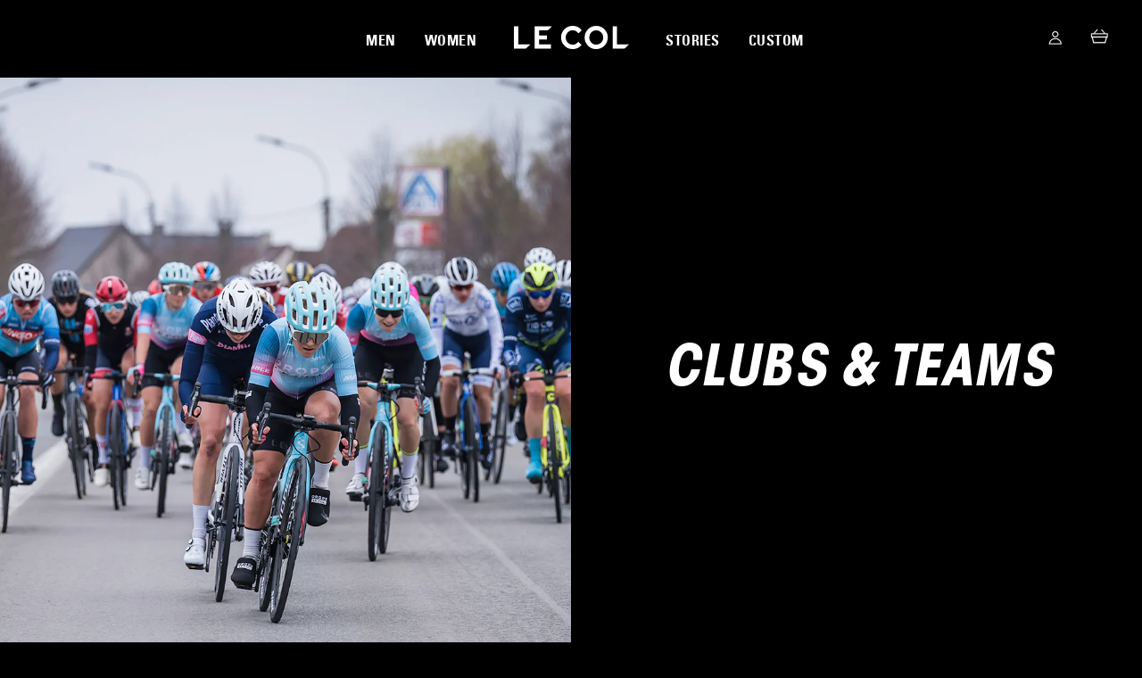

--- FILE ---
content_type: text/html; charset=utf-8
request_url: https://lecolcustom.cc/collections/clubs-teams/size-s-m
body_size: 38511
content:















<!DOCTYPE html>
<html class="no-js">
<head>
    <script type="text/javascript">
		//------This code needs to be included on every page and must be included before any calls are made to window.dmPt.
        (function(w,d,u,t,o,c){w['dmtrackingobjectname']=o;c=d.createElement(t);c.async=1;c.src=u;t=d.getElementsByTagName 
                        (t)[0];t.parentNode.insertBefore(c,t);w[o]=w[o]||function(){(w[o].q=w[o].q||[]).push(arguments);};
                        })(window, document, '//static.trackedweb.net/js/_dmptv4.js', 'script', 'dmPt');

        window.dmPt('create', 'DM-2477623494-01');
        window.dmPt('track');
	</script>
  	
<script src="//lecolcustom.cc/cdn/shop/t/107/assets/jquery.min.js?v=138254535793923440421678162310" type="text/javascript"></script>       





	
        <!-- Data layer -->
        <script>
        dataLayer = [{
          'ecommerce': {  
            'impressions': [
                 
              {
                'name': 'Unfound CC',
                'id': '32477639278673',
                'price': '0.00',
                'brand': 'Le Col Custom',
                'category': 'Clubs & Teams',
                'variant': 'XS / Blue',
                'list': 'Collection: clubs-teams-size-s-m',
                'position': 1
              },
                 
              {
                'name': 'AVC',
                'id': '32447651938385',
                'price': '0.00',
                'brand': 'Le Col Custom',
                'category': 'Clubs & Teams',
                'variant': 'XS / Black',
                'list': 'Collection: clubs-teams-size-s-m',
                'position': 2
              },
                 
              {
                'name': 'Manchester University',
                'id': '32389773623377',
                'price': '0.00',
                'brand': 'Le Col Custom',
                'category': 'Clubs & Teams',
                'variant': 'XS / Black',
                'list': 'Collection: clubs-teams-size-s-m',
                'position': 3
              },
                 
              {
                'name': 'Formfinder',
                'id': '32389783519313',
                'price': '0.00',
                'brand': 'Le Col Custom',
                'category': 'Clubs & Teams',
                'variant': 'XS / Orange/Ice Blue',
                'list': 'Collection: clubs-teams-size-s-m',
                'position': 4
              },
                 
              {
                'name': 'Skoda',
                'id': '32389787320401',
                'price': '0.00',
                'brand': 'Le Col Custom',
                'category': 'Clubs & Teams',
                'variant': 'XS / Black/Green',
                'list': 'Collection: clubs-teams-size-s-m',
                'position': 5
              },
                 
              {
                'name': 'Durham University',
                'id': '32389793087569',
                'price': '0.00',
                'brand': 'Le Col Custom',
                'category': 'Clubs & Teams',
                'variant': 'XS / Black',
                'list': 'Collection: clubs-teams-size-s-m',
                'position': 6
              },
                 
              {
                'name': 'Dartmoor Classic',
                'id': '32389826904145',
                'price': '0.00',
                'brand': 'Le Col Custom',
                'category': 'Clubs & Teams',
                'variant': 'XS / White',
                'list': 'Collection: clubs-teams-size-s-m',
                'position': 7
              },
                 
              {
                'name': 'Bristol University',
                'id': '32389833785425',
                'price': '0.00',
                'brand': 'Le Col Custom',
                'category': 'Clubs & Teams',
                'variant': 'XS / Red/Black',
                'list': 'Collection: clubs-teams-size-s-m',
                'position': 8
              },
                 
              {
                'name': 'Zero BC',
                'id': '32389848006737',
                'price': '0.00',
                'brand': 'Le Col Custom',
                'category': 'Clubs & Teams',
                'variant': 'XS / Black/Blue',
                'list': 'Collection: clubs-teams-size-s-m',
                'position': 9
              },
                 
              {
                'name': 'Wigan Wheelers',
                'id': '32389868814417',
                'price': '0.00',
                'brand': 'Le Col Custom',
                'category': 'Clubs & Teams',
                'variant': 'XS / Navy/Gold',
                'list': 'Collection: clubs-teams-size-s-m',
                'position': 10
              },
                 
              {
                'name': 'Warwickshire Ladies CC',
                'id': '32238433960017',
                'price': '0.00',
                'brand': 'Le Col Custom',
                'category': 'Clubs & Teams',
                'variant': 'XS / Black/Pink',
                'list': 'Collection: clubs-teams-size-s-m',
                'position': 11
              },
                 
              {
                'name': 'Tandem Cycles',
                'id': '32389877891153',
                'price': '0.00',
                'brand': 'Le Col Custom',
                'category': 'Clubs & Teams',
                'variant': 'XS / Rainbow',
                'list': 'Collection: clubs-teams-size-s-m',
                'position': 12
              }
              
            ]
          }     
        }];
        </script>   
	      














<script>
"function"!=typeof Object.assign&&(Object.assign=function(n){"use strict";if(null==n)throw new TypeError("Cannot convert undefined or null to object");for(var r=Object(n),t=1;t<arguments.length;t++){var e=arguments[t];if(null!=e)for(var o in e)e.hasOwnProperty(o)&&(r[o]=e[o])}return r});
</script>

<script>

  var vatMultiplier = 1.2;

</script>

<!-- Anti-flicker snippet (recommended)  -->
<!-- <style>.async-hide { opacity: 0 !important} </style>
<script>(function(a,s,y,n,c,h,i,d,e){s.className+=' '+y;h.start=1*new Date;
h.end=i=function(){s.className=s.className.replace(RegExp(' ?'+y),'')};
(a[n]=a[n]||[]).hide=h;setTimeout(function(){i();h.end=null},c);h.timeout=c;
})(window,document.documentElement,'async-hide','dataLayer',4000,
{'GTM-T7VGT3F':true});</script> -->

<meta name="google-site-verification" content="8p6RvWvngvwWBLkl9ggjVmxliVYbxj0e8irf_pLSXzE" />
<meta name="google-site-verification" content="GQDhvbfRDXDa6T_e0uBcAi1X_8jIlNjp6kFO9LQtfOw" />
<meta name="google-site-verification" content="5NmY5z4XLCrUY0tJCfwk-Y_VnqUb5X_U3ZWfHBf0Wg8" />


<!-- Symmetry 3.0.9 -->
<meta charset="UTF-8">
<meta http-equiv="X-UA-Compatible" content="IE=edge,chrome=1">
<meta name="viewport" content="width=device-width,initial-scale=1.0" />
<meta name="theme-color" content="#f0474b">


	<meta name="description" content="" />


<link rel="canonical" href="https://lecolcustom.cc/collections/clubs-teams/size-s-m" />

<link href="//lecolcustom.cc/cdn/shop/t/107/assets/styles.scss.css?v=33010362011308122711705022877" rel="stylesheet" type="text/css" media="all" />  
<link href="//lecolcustom.cc/cdn/shop/t/107/assets/custom.scss.css?v=102136501075950909801678162357" rel="stylesheet" type="text/css" media="all" />  

    



<meta property="og:site_name" content="LeColCustom" />

  <meta property="og:type" content="website" />
  
    <meta property="og:image" content="http://lecolcustom.cc/cdn/shop/t/107/assets/logo.png?v=82494936328440751201678162311" />
  
  


 



  <meta name="twitter:card" content="summary">





<!-- BEGIN PRIVY ASYNCHRONOUS WIDGET CODE -->
<script type=‘text/javascript’>
  var _d_site = _d_site || ‘B524C37937C55B1901D0CF97’;
  (function(p, r, i, v, y) {
    p[i] = p[i] || function() { (p[i].q = p[i].q || []).push(arguments) };
    v = r.createElement(‘script’); v.async = 1; v.src = ’https://widget.privy.com/assets/widget.js';
    y = r.getElementsByTagName(‘script’)[0]; y.parentNode.insertBefore(v, y);
  })(window, document, ‘Privy’);
</script>
<!-- END PRIVY ASYNCHRONOUS WIDGET CODE -->

<script>
  
  	/* Test browser allows Javascript */
  	document.documentElement.className = document.documentElement.className.replace('no-js', '');
  
    /* timber.js */    
    /* Jonathan Snook - MIT License - https://github.com/snookca/prepareTransition */
    /* replaceUrlParam - http://stackoverflow.com/questions/7171099/how-to-replace-url-parameter-with-javascript-jquery */
    function replaceUrlParam(e,t,r){var i=new RegExp("("+t+"=).*?(&|$)"),o=e;return e.search(i)>=0?e.replace(i,"$1"+r+"$2"):o+(o.indexOf("?")>0?"&":"?")+t+"="+r}!function(e){e.fn.prepareTransition=function(){return this.each(function(){var t=e(this);t.one("TransitionEnd webkitTransitionEnd transitionend oTransitionEnd",function(){t.removeClass("is-transitioning")});var r=0;e.each(["transition-duration","-moz-transition-duration","-webkit-transition-duration","-o-transition-duration"],function(e,i){r=parseFloat(t.css(i))||r}),0!=r&&(t.addClass("is-transitioning"),t[0].offsetWidth)})}}(jQuery),"undefined"==typeof Shopify&&(Shopify={}),Shopify.formatMoney||(Shopify.formatMoney=function(e,t){var r="",i=/\{\{\s*(\w+)\s*\}\}/,o=t||this.money_format;function n(e,t){return void 0===e?t:e}function a(e,t,r,i){if(t=n(t,2),r=n(r,","),i=n(i,"."),isNaN(e)||null==e)return 0;var o=(e=(e/100).toFixed(t)).split(".");return o[0].replace(/(\d)(?=(\d\d\d)+(?!\d))/g,"$1"+r)+(o[1]?i+o[1]:"")}switch("string"==typeof e&&(e=e.replace(".","")),o.match(i)[1]){case"amount":r=a(e,2);break;case"amount_no_decimals":r=a(e,0);break;case"amount_with_comma_separator":r=a(e,2,".",",");break;case"amount_no_decimals_with_comma_separator":r=a(e,0,".",",")}return o.replace(i,r)}),window.timber=window.timber||{},timber.cacheSelectors=function(){timber.cache={$html:$("html"),$body:$(document.body),$navigation:$("#AccessibleNav"),$mobileSubNavToggle:$(".mobile-nav__toggle"),$changeView:$(".change-view"),$productImage:$("#ProductPhotoImg"),$thumbImages:$("#ProductThumbs").find("a.product-single__thumbnail"),$recoverPasswordLink:$("#RecoverPassword"),$hideRecoverPasswordLink:$("#HideRecoverPasswordLink"),$recoverPasswordForm:$("#RecoverPasswordForm"),$customerLoginForm:$("#CustomerLoginForm"),$passwordResetSuccess:$("#ResetSuccess")}},timber.init=function(){timber.cacheSelectors(),timber.accessibleNav(),timber.drawersInit(),timber.mobileNavToggle(),timber.productImageSwitch(),timber.responsiveVideos(),timber.collectionViews(),timber.loginForms()},timber.accessibleNav=function(){var e=timber.cache.$navigation,t=e.find("a"),r=e.children("li").find("a"),i=e.find(".site-nav--has-dropdown"),o=e.find(".site-nav__dropdown").find("a"),n="nav-hover",a="nav-focus";function s(e){e.removeClass(n),timber.cache.$body.off("touchstart")}function c(e){e.addClass(a)}function d(e){e.removeClass(a)}i.on("mouseenter touchstart",function(e){var t,r=$(this);r.hasClass(n)||e.preventDefault(),(t=r).addClass(n),setTimeout(function(){timber.cache.$body.on("touchstart",function(){s(t)})},250)}),i.on("mouseleave",function(){s($(this))}),o.on("touchstart",function(e){e.stopImmediatePropagation()}),t.focus(function(){!function(e){e.next("ul").hasClass("sub-nav");$(".site-nav__dropdown").has(e).length?c(e.closest(".site-nav--has-dropdown").find("a")):(d(r),c(e))}($(this))}),t.blur(function(){d(r)})},timber.drawersInit=function(){timber.LeftDrawer=new timber.Drawers("NavDrawer","left"),timber.RightDrawer=new timber.Drawers("CartDrawer","right",{onDrawerOpen:ajaxCart.load})},timber.mobileNavToggle=function(){timber.cache.$mobileSubNavToggle.on("click",function(){$(this).parent().toggleClass("mobile-nav--expanded")})},timber.getHash=function(){return window.location.hash},timber.productPage=function(e){var t=e.money_format,r=e.variant,i=(e.selector,$("#ProductPhotoImg")),o=$("#AddToCart"),n=$("#ProductPrice"),a=$("#ComparePrice"),s=$(".quantity-selector, label + .js-qty"),c=$("#AddToCartText");if(r){if(r.featured_image){var d=r.featured_image,h=i[0];Shopify.Image.switchImage(d,h,timber.switchImage)}r.available?(o.removeClass("disabled").prop("disabled",!1),c.html("Add to Basket"),s.show()):(o.addClass("disabled").prop("disabled",!0),c.html("Translation missing: en.products.product.sold_out"),s.hide()),n.html(Shopify.formatMoney(r.price,t)),r.compare_at_price>r.price?a.html("RRP:"+"Translation missing: en.products.product.compare_at"+" "+Shopify.formatMoney(r.compare_at_price,t)).show():a.hide()}else o.addClass("disabled").prop("disabled",!0),c.html("Translation missing: en.products.product.unavailable"),s.hide()},timber.productImageSwitch=function(){timber.cache.$thumbImages.length&&timber.cache.$thumbImages.on("click",function(e){e.preventDefault();var t=$(this).attr("href");timber.switchImage(t,null,timber.cache.$productImage)})},timber.switchImage=function(e,t,r){$(r).attr("src",e)},timber.responsiveVideos=function(){var e=$('iframe[src*="youtube.com/embed"], iframe[src*="player.vimeo"]'),t=e.add("iframe#admin_bar_iframe");e.each(function(){$(this).wrap('<div class="video-wrapper"></div>')}),t.each(function(){this.src=this.src})},timber.collectionViews=function(){timber.cache.$changeView.length&&timber.cache.$changeView.on("click",function(){var e=$(this).data("view"),t=document.URL,r=t.indexOf("?")>-1;window.location=r?replaceUrlParam(t,"view",e):t+"?view="+e})},timber.loginForms=function(){function e(){timber.cache.$recoverPasswordForm.show(),timber.cache.$customerLoginForm.hide()}timber.cache.$recoverPasswordLink.on("click",function(t){t.preventDefault(),e()}),timber.cache.$hideRecoverPasswordLink.on("click",function(e){e.preventDefault(),timber.cache.$recoverPasswordForm.hide(),timber.cache.$customerLoginForm.show()}),"#recover"==timber.getHash()&&e()},timber.resetPasswordSuccess=function(){timber.cache.$passwordResetSuccess.show()},timber.Drawers=function(){var e=function(e,t,r){var i={close:".js-drawer-close",open:".js-drawer-open-"+t,openClass:"js-drawer-open",dirOpenClass:"js-drawer-open-"+t};if(this.$nodes={parent:$("body, html"),page:$("#PageContainer"),moved:$(".is-moved-by-drawer")},this.config=$.extend(i,r),this.position=t,this.$drawer=$("#"+e),!this.$drawer.length)return!1;this.drawerIsOpen=!1,this.init()};return e.prototype.init=function(){$(this.config.open).on("click",$.proxy(this.open,this)),this.$drawer.find(this.config.close).on("click",$.proxy(this.close,this))},e.prototype.open=function(e){var t=!1;if(e?e.preventDefault():t=!0,e&&e.stopPropagation&&(e.stopPropagation(),this.$activeSource=$(e.currentTarget)),this.drawerIsOpen&&!t)return this.close();timber.cache.$body.trigger("beforeDrawerOpen.timber",this),this.$nodes.moved.addClass("is-transitioning"),this.$drawer.prepareTransition(),this.$nodes.parent.addClass(this.config.openClass+" "+this.config.dirOpenClass),this.drawerIsOpen=!0,this.trapFocus(this.$drawer,"drawer_focus"),this.config.onDrawerOpen&&"function"==typeof this.config.onDrawerOpen&&(t||this.config.onDrawerOpen()),this.$activeSource&&this.$activeSource.attr("aria-expanded")&&this.$activeSource.attr("aria-expanded","true"),this.$nodes.page.on("touchmove.drawer",function(){return!1}),this.$nodes.page.on("click.drawer",$.proxy(function(){return this.close(),!1},this)),timber.cache.$body.trigger("afterDrawerOpen.timber",this)},e.prototype.close=function(){this.drawerIsOpen&&(timber.cache.$body.trigger("beforeDrawerClose.timber",this),$(document.activeElement).trigger("blur"),this.$nodes.moved.prepareTransition({disableExisting:!0}),this.$drawer.prepareTransition({disableExisting:!0}),this.$nodes.parent.removeClass(this.config.dirOpenClass+" "+this.config.openClass),this.drawerIsOpen=!1,this.removeTrapFocus(this.$drawer,"drawer_focus"),this.$nodes.page.off(".drawer"),timber.cache.$body.trigger("afterDrawerClose.timber",this))},e.prototype.trapFocus=function(e,t){var r=t?"focusin."+t:"focusin";e.attr("tabindex","-1"),e.focus(),$(document).on(r,function(t){e[0]===t.target||e.has(t.target).length||e.focus()})},e.prototype.removeTrapFocus=function(e,t){var r=t?"focusin."+t:"focusin";e.removeAttr("tabindex"),$(document).off(r)},e}(),$(timber.init);

    Shopify.money_format = "£{{amount}}";
    window.theme = window.theme || {};
    theme.money_format = "£{{amount}}";
    theme.productData = {};    
  
	// Make glegem object available
    var glegem = window["glegem"] || function() {
        (window["glegem"].q = window["glegem"].q || []).push(arguments)
    };
  
    // function to log cart info for abandoned cart
  var logCartInfo = function(cartPhase) {
	
	var subTotal = 0;
	var total = 0;
	var totalDiscount = 0;
	var products = [];
	GEP.getCart().then(function (geCart) {
		
		/* calculate cart totals and subtotals in customer currency */
		subTotal = 0;
		total = 0;
		products = geCart.productsList;
		var discounts = geCart.discountsList;

		for (var i = 0; i < products.length; i++) {
			subTotal += (products[i].SalePrice * products[i].OrderedQuantity);
		}
        total = subTotal;
		if (discounts.length > 0) {
			var discounts = GEP.calculateDiscounts({ discountsList: discounts, productsList: products });

			discounts.cartDiscounts.forEach(function (e) {
				total -= e.DiscountValue;	
				totalDiscount += e.DiscountValue;			
			});
		}
		/* ------------------------------------------------------------ */

		GEP.getProductTotal().then(function(cartTotal) {
		
            GEP.utils.httpRequest('/cart.js', { contentType: 'application/json' }).then(function (cart) {

                 var lineItems = [];
                 for(var i = 0; i< cart.items.length; i++)
                 {
                    var lineItem = cart.items[i];
                    var geItem = products[i];

                    lineItems.push({
                            "sku": lineItem.sku,
                            "name": lineItem.title,
                            "description": lineItem.product_description,
                            "category": '',
                            "other": '',
                            "unitPrice": geItem.SalePrice,
                            "salePrice": geItem.SalePrice,
                            "quantity": lineItem.quantity,
                            "totalPrice": geItem.SalePrice * lineItem.quantity,
                            "imageUrl": lineItem.image,
                            "productUrl": lineItem.url
                          });
                 }

                 var data = {
                   "programID": 180127, 
                   "cartDelay": 25,
                   "cartID": cart.token,  
                   "cartPhase": cartPhase,  // --- The state in which the cart is in.  It must be set to ORDER_COMPLETE once the order has been completed. This will prevent an abandoned cart email being sent.
                   "currency": GEP.currencyCode,
                   "subtotal": subTotal,
                   "shipping": 0,
                   "discountAmount": totalDiscount,
                   "taxAmount": 0,
                   "grandTotal": total,
                   "cartUrl": "https://lecol.cc/cart",
                   "lineItems": lineItems
                };

                 //console.log(data);
                 window.dmPt("cartInsight", data);
            });
        });
	});
}
  
	// Global variable for cart contents for later on
    var cartContents = [];  
  
   // event to catch email id on  checkout for abandoned cart  
  glegem("OnClientEvent", function(source, data) {
  switch (source) {
    case GEMerchantUtils.ClientEvents.INPUT_BLUR:
      if ( data.name == 'CheckoutData.Email') {
        window.dmPt('identify', data.value );		
		logCartInfo('CUSTOMER_LOGIN');
      }
      break;
  }
});
  
  
	glegem("OnCheckoutStepLoaded", function(data) {
      
      // Store cart contents at first step of checkout so that product attributes not available in Global-E can be passed to GA
      if (data.StepId == 0) {
          
        jQuery.ajax({
          dataType: "json",
          url: "/cart.js",
          async: false, 
          success: function(cart) {
            cartContents = cart.items;
          }
        });

      }
      
      switch (data.StepId) {
          case data.Steps.LOADED:
              fbq('track', 'InitiateCheckout');
              logCartInfo('CUSTOMER_LOGIN'); //log info for abandoned cart
              break;
          case data.Steps.CONFIRMATION:
              if (data.IsSuccess && window.fbq) {
                  fbq('track', 'Purchase', {
                      currency: data.details.currency,
                      value: data.details.totalProductsPrice,
                      content_type: 'product',
                      content_ids: data.details.products.map(function(p) {
                          return p.sku;
                      })
                  });
              }
              if (data.IsSuccess) {
                
                logCartInfo('ORDER_COMPLETE'); // log infor for abandonend cart
                ///////////////////////////////////////////              
                // CLEAR DISCOUNT SESSION STORAGE COOKIE //
                ///////////////////////////////////////////       
                
                sessionStorage.setItem("discount", '');                
                
                ////////////////////////////////////           
                // START OF MENTION ME TRACKING ////
                ////////////////////////////////////                
                
                var referralString = '';
                var subTotal = data.details.customerTotalPrice - data.details.customerDiscountedShippingPrice - data.details.customerTotalDuties;
      			var userLang = navigator.language || navigator.userLanguage;
                
                referralString = referralString + '?email=' + encodeURIComponent(data.details.customerEmail);
                referralString = referralString + '&order_number=' + data.details.OrderReference;
                referralString = referralString + '&firstname=' + encodeURIComponent(data.details.customerName.split(' ').slice(0, -1).join(' '));
                referralString = referralString + '&order_currency=' + data.details.customerCurrency;
                referralString = referralString + '&situation=postpurchase';
                referralString = referralString + '&surname=' + encodeURIComponent(data.details.customerName.split(' ').slice(-1).join(' '));
                referralString = referralString + '&order_total=' + subTotal;
                referralString = referralString + '&segment=' + data.details.country.code;
                referralString = referralString + '&locale=' + userLang.split('-')[0] + '%5F' + data.details.country.code;
                
                var mentionMeUrl = 'https://tag.mention-me.com/api/v2/referreroffer/mm56b519d9' + referralString;
                
                var s = document.createElement('script');
                s.type = 'text/javascript';
                s.async = true;
                s.src = mentionMeUrl;
                document.getElementsByTagName('head')[0].appendChild(s);

                // console.log('Done');
                
                
                //////////////////////////////////         
                // END OF MENTION-ME TRACKING ////
                //////////////////////////////////                      

                ////////////////////////////////////////              
                // START OF DOTDIGITAL ROI TRACKING ////
                ////////////////////////////////////////                      
                
                data.details.products.forEach(function(element) {
					_dmTrack("product", element.name);
                });  

				_dmTrack("CheckOutAmount", data.details.customerTotalPrice - data.details.customerDiscountedShippingPrice - data.details.customerTotalDuties);
       
                //////////////////////////////////////            
                // END OF DOTDIGITAL ROI TRACKING ////
                //////////////////////////////////////    

                /////////////////////////////////              
                // START OF BV PIXEL ////////////
                /////////////////////////////////                    

                // Generate correctly formatted array of items for BV pixel
                var itemsBVArray = [];

                data.details.products.forEach(function(element) {
                  itemsBVArray.push(
                    {
                          "sku" : element.productGroupCode,
                          "name" : element.name,
                          "price" : element.customerPrice.toFixed(2),
                          "quantity" : element.quantity                  
                    }
                  )
                });              
                
                // Bazaarvoice Pixel code
                window.bvCallback = function (BV) {
                    BV.pixel.trackTransaction({
                    "orderId" : data.details.OrderReference,
                    "total" : data.details.customerTotalPrice - data.details.customerDiscountedShippingPrice - data.details.customerTotalDuties,
                    "shipping" : data.details.customerDiscountedShippingPrice,
                    "tax" : data.details.customerTotalVAT,
                    "currency" : data.details.currency,
                    "items" : itemsBVArray,
                    "nickname" : data.details.customerName,
                    "email" : data.details.customerEmail,
                    "locale" : "en_GB"
                  });
                };
                // End Bazaarvoice Ratings & Reviews            

                /////////////////////////////////              
                // END OF BV PIXEL ////////////
                /////////////////////////////////                         

                /////////////////////////////////              
                // START OF GA EVENT ////////////
                /////////////////////////////////           

                // Generate correctly formatted array of items for GA pixel
                var itemsGAArray = [];

                data.details.products.forEach(function(element) {
                  var itemType = cartContents.find(x => x.sku == element.sku).product_type;

                  itemsGAArray.push(
                    {
                      'id': element.productGroupCode,
                      'name': element.name,
                      'price': element.customerPrice,
                      'quantity': element.quantity,      
                      'category': itemType               
                    }
                  )
                });                

                window.dataLayer = window.dataLayer || []

                dataLayer.push({

                  event:'GlobalE Checkout Event',
                    'ecommerce' : {
                        'purchase': {
                        'actionField': {
                            'id': data.details.OrderReference,
                            'currency': data.details.currency,
                            'revenue': data.details.customerTotalPrice,
                            'subtotal': data.details.customerTotalPrice - data.details.customerDiscountedShippingPrice - data.details.customerTotalDuties,
                            'tax': data.details.customerTotalVAT,
                            'shipping': data.details.customerDiscountedShippingPrice,
                            'coupon': data.details.discounts.slice(-1)[0].couponCode,
                            'customerType': 'international'                            
                          },
                        'products': itemsGAArray                     
                        }
                      }
                  }); 

                /////////////////////////////////              
                // END OF GA EVENT //////////////
                /////////////////////////////////                 

              }
              break;
      }
	});
                 
</script>





<script src="//lecolcustom.cc/cdn/shopifycloud/storefront/assets/themes_support/api.jquery-7ab1a3a4.js" defer type="text/javascript"></script>       

<title>
	Le Col | CLUBS &amp; TEAMS &ndash; Tagged &quot;size-s-m&quot; &ndash; LeColCustom
</title>  

  	
  <script>window.performance && window.performance.mark && window.performance.mark('shopify.content_for_header.start');</script><meta id="shopify-digital-wallet" name="shopify-digital-wallet" content="/24534417489/digital_wallets/dialog">
<meta name="shopify-checkout-api-token" content="53765cb2a1d5ad7677e68591d8bb0bf1">
<meta id="in-context-paypal-metadata" data-shop-id="24534417489" data-venmo-supported="false" data-environment="production" data-locale="en_US" data-paypal-v4="true" data-currency="GBP">
<link rel="alternate" type="application/atom+xml" title="Feed" href="/collections/clubs-teams/size-s-m.atom" />
<link rel="next" href="/collections/clubs-teams/size-s-m?page=2">
<link rel="alternate" hreflang="x-default" href="https://lecolcustom.cc/collections/clubs-teams/size-s-m">
<link rel="alternate" hreflang="en-US" href="https://lecolcustom.cc/en-us/collections/clubs-teams/size-s-m">
<link rel="alternate" hreflang="en-MN" href="https://lecolcustom.cc/en-mn/collections/clubs-teams/size-s-m">
<link rel="alternate" hreflang="en-GB" href="https://lecolcustom.cc/collections/clubs-teams/size-s-m">
<link rel="alternate" type="application/json+oembed" href="https://lecolcustom.cc/collections/clubs-teams/size-s-m.oembed">
<script async="async" src="/checkouts/internal/preloads.js?locale=en-GB"></script>
<link rel="preconnect" href="https://shop.app" crossorigin="anonymous">
<script async="async" src="https://shop.app/checkouts/internal/preloads.js?locale=en-GB&shop_id=24534417489" crossorigin="anonymous"></script>
<script id="apple-pay-shop-capabilities" type="application/json">{"shopId":24534417489,"countryCode":"GB","currencyCode":"GBP","merchantCapabilities":["supports3DS"],"merchantId":"gid:\/\/shopify\/Shop\/24534417489","merchantName":"LeColCustom","requiredBillingContactFields":["postalAddress","email","phone"],"requiredShippingContactFields":["postalAddress","email","phone"],"shippingType":"shipping","supportedNetworks":["visa","maestro","masterCard","amex","discover","elo"],"total":{"type":"pending","label":"LeColCustom","amount":"1.00"},"shopifyPaymentsEnabled":true,"supportsSubscriptions":true}</script>
<script id="shopify-features" type="application/json">{"accessToken":"53765cb2a1d5ad7677e68591d8bb0bf1","betas":["rich-media-storefront-analytics"],"domain":"lecolcustom.cc","predictiveSearch":true,"shopId":24534417489,"locale":"en"}</script>
<script>var Shopify = Shopify || {};
Shopify.shop = "lecolcustom.myshopify.com";
Shopify.locale = "en";
Shopify.currency = {"active":"GBP","rate":"1.0"};
Shopify.country = "GB";
Shopify.theme = {"name":"Le Col 2.3 Markets Test","id":124224208977,"schema_name":"Le Col Shopify Theme","schema_version":"2.3","theme_store_id":null,"role":"main"};
Shopify.theme.handle = "null";
Shopify.theme.style = {"id":null,"handle":null};
Shopify.cdnHost = "lecolcustom.cc/cdn";
Shopify.routes = Shopify.routes || {};
Shopify.routes.root = "/";</script>
<script type="module">!function(o){(o.Shopify=o.Shopify||{}).modules=!0}(window);</script>
<script>!function(o){function n(){var o=[];function n(){o.push(Array.prototype.slice.apply(arguments))}return n.q=o,n}var t=o.Shopify=o.Shopify||{};t.loadFeatures=n(),t.autoloadFeatures=n()}(window);</script>
<script>
  window.ShopifyPay = window.ShopifyPay || {};
  window.ShopifyPay.apiHost = "shop.app\/pay";
  window.ShopifyPay.redirectState = null;
</script>
<script id="shop-js-analytics" type="application/json">{"pageType":"collection"}</script>
<script defer="defer" async type="module" src="//lecolcustom.cc/cdn/shopifycloud/shop-js/modules/v2/client.init-shop-cart-sync_BT-GjEfc.en.esm.js"></script>
<script defer="defer" async type="module" src="//lecolcustom.cc/cdn/shopifycloud/shop-js/modules/v2/chunk.common_D58fp_Oc.esm.js"></script>
<script defer="defer" async type="module" src="//lecolcustom.cc/cdn/shopifycloud/shop-js/modules/v2/chunk.modal_xMitdFEc.esm.js"></script>
<script type="module">
  await import("//lecolcustom.cc/cdn/shopifycloud/shop-js/modules/v2/client.init-shop-cart-sync_BT-GjEfc.en.esm.js");
await import("//lecolcustom.cc/cdn/shopifycloud/shop-js/modules/v2/chunk.common_D58fp_Oc.esm.js");
await import("//lecolcustom.cc/cdn/shopifycloud/shop-js/modules/v2/chunk.modal_xMitdFEc.esm.js");

  window.Shopify.SignInWithShop?.initShopCartSync?.({"fedCMEnabled":true,"windoidEnabled":true});

</script>
<script>
  window.Shopify = window.Shopify || {};
  if (!window.Shopify.featureAssets) window.Shopify.featureAssets = {};
  window.Shopify.featureAssets['shop-js'] = {"shop-cart-sync":["modules/v2/client.shop-cart-sync_DZOKe7Ll.en.esm.js","modules/v2/chunk.common_D58fp_Oc.esm.js","modules/v2/chunk.modal_xMitdFEc.esm.js"],"init-fed-cm":["modules/v2/client.init-fed-cm_B6oLuCjv.en.esm.js","modules/v2/chunk.common_D58fp_Oc.esm.js","modules/v2/chunk.modal_xMitdFEc.esm.js"],"shop-cash-offers":["modules/v2/client.shop-cash-offers_D2sdYoxE.en.esm.js","modules/v2/chunk.common_D58fp_Oc.esm.js","modules/v2/chunk.modal_xMitdFEc.esm.js"],"shop-login-button":["modules/v2/client.shop-login-button_QeVjl5Y3.en.esm.js","modules/v2/chunk.common_D58fp_Oc.esm.js","modules/v2/chunk.modal_xMitdFEc.esm.js"],"pay-button":["modules/v2/client.pay-button_DXTOsIq6.en.esm.js","modules/v2/chunk.common_D58fp_Oc.esm.js","modules/v2/chunk.modal_xMitdFEc.esm.js"],"shop-button":["modules/v2/client.shop-button_DQZHx9pm.en.esm.js","modules/v2/chunk.common_D58fp_Oc.esm.js","modules/v2/chunk.modal_xMitdFEc.esm.js"],"avatar":["modules/v2/client.avatar_BTnouDA3.en.esm.js"],"init-windoid":["modules/v2/client.init-windoid_CR1B-cfM.en.esm.js","modules/v2/chunk.common_D58fp_Oc.esm.js","modules/v2/chunk.modal_xMitdFEc.esm.js"],"init-shop-for-new-customer-accounts":["modules/v2/client.init-shop-for-new-customer-accounts_C_vY_xzh.en.esm.js","modules/v2/client.shop-login-button_QeVjl5Y3.en.esm.js","modules/v2/chunk.common_D58fp_Oc.esm.js","modules/v2/chunk.modal_xMitdFEc.esm.js"],"init-shop-email-lookup-coordinator":["modules/v2/client.init-shop-email-lookup-coordinator_BI7n9ZSv.en.esm.js","modules/v2/chunk.common_D58fp_Oc.esm.js","modules/v2/chunk.modal_xMitdFEc.esm.js"],"init-shop-cart-sync":["modules/v2/client.init-shop-cart-sync_BT-GjEfc.en.esm.js","modules/v2/chunk.common_D58fp_Oc.esm.js","modules/v2/chunk.modal_xMitdFEc.esm.js"],"shop-toast-manager":["modules/v2/client.shop-toast-manager_DiYdP3xc.en.esm.js","modules/v2/chunk.common_D58fp_Oc.esm.js","modules/v2/chunk.modal_xMitdFEc.esm.js"],"init-customer-accounts":["modules/v2/client.init-customer-accounts_D9ZNqS-Q.en.esm.js","modules/v2/client.shop-login-button_QeVjl5Y3.en.esm.js","modules/v2/chunk.common_D58fp_Oc.esm.js","modules/v2/chunk.modal_xMitdFEc.esm.js"],"init-customer-accounts-sign-up":["modules/v2/client.init-customer-accounts-sign-up_iGw4briv.en.esm.js","modules/v2/client.shop-login-button_QeVjl5Y3.en.esm.js","modules/v2/chunk.common_D58fp_Oc.esm.js","modules/v2/chunk.modal_xMitdFEc.esm.js"],"shop-follow-button":["modules/v2/client.shop-follow-button_CqMgW2wH.en.esm.js","modules/v2/chunk.common_D58fp_Oc.esm.js","modules/v2/chunk.modal_xMitdFEc.esm.js"],"checkout-modal":["modules/v2/client.checkout-modal_xHeaAweL.en.esm.js","modules/v2/chunk.common_D58fp_Oc.esm.js","modules/v2/chunk.modal_xMitdFEc.esm.js"],"shop-login":["modules/v2/client.shop-login_D91U-Q7h.en.esm.js","modules/v2/chunk.common_D58fp_Oc.esm.js","modules/v2/chunk.modal_xMitdFEc.esm.js"],"lead-capture":["modules/v2/client.lead-capture_BJmE1dJe.en.esm.js","modules/v2/chunk.common_D58fp_Oc.esm.js","modules/v2/chunk.modal_xMitdFEc.esm.js"],"payment-terms":["modules/v2/client.payment-terms_Ci9AEqFq.en.esm.js","modules/v2/chunk.common_D58fp_Oc.esm.js","modules/v2/chunk.modal_xMitdFEc.esm.js"]};
</script>
<script>(function() {
  var isLoaded = false;
  function asyncLoad() {
    if (isLoaded) return;
    isLoaded = true;
    var urls = ["https:\/\/na.shgcdn3.com\/pixel-collector.js?shop=lecolcustom.myshopify.com"];
    for (var i = 0; i < urls.length; i++) {
      var s = document.createElement('script');
      s.type = 'text/javascript';
      s.async = true;
      s.src = urls[i];
      var x = document.getElementsByTagName('script')[0];
      x.parentNode.insertBefore(s, x);
    }
  };
  if(window.attachEvent) {
    window.attachEvent('onload', asyncLoad);
  } else {
    window.addEventListener('load', asyncLoad, false);
  }
})();</script>
<script id="__st">var __st={"a":24534417489,"offset":0,"reqid":"d6c9a409-5048-448b-9803-d2c29dbd8952-1769436543","pageurl":"lecolcustom.cc\/collections\/clubs-teams\/size-s-m","u":"5e0fd5dc3655","p":"collection","rtyp":"collection","rid":161396850769};</script>
<script>window.ShopifyPaypalV4VisibilityTracking = true;</script>
<script id="captcha-bootstrap">!function(){'use strict';const t='contact',e='account',n='new_comment',o=[[t,t],['blogs',n],['comments',n],[t,'customer']],c=[[e,'customer_login'],[e,'guest_login'],[e,'recover_customer_password'],[e,'create_customer']],r=t=>t.map((([t,e])=>`form[action*='/${t}']:not([data-nocaptcha='true']) input[name='form_type'][value='${e}']`)).join(','),a=t=>()=>t?[...document.querySelectorAll(t)].map((t=>t.form)):[];function s(){const t=[...o],e=r(t);return a(e)}const i='password',u='form_key',d=['recaptcha-v3-token','g-recaptcha-response','h-captcha-response',i],f=()=>{try{return window.sessionStorage}catch{return}},m='__shopify_v',_=t=>t.elements[u];function p(t,e,n=!1){try{const o=window.sessionStorage,c=JSON.parse(o.getItem(e)),{data:r}=function(t){const{data:e,action:n}=t;return t[m]||n?{data:e,action:n}:{data:t,action:n}}(c);for(const[e,n]of Object.entries(r))t.elements[e]&&(t.elements[e].value=n);n&&o.removeItem(e)}catch(o){console.error('form repopulation failed',{error:o})}}const l='form_type',E='cptcha';function T(t){t.dataset[E]=!0}const w=window,h=w.document,L='Shopify',v='ce_forms',y='captcha';let A=!1;((t,e)=>{const n=(g='f06e6c50-85a8-45c8-87d0-21a2b65856fe',I='https://cdn.shopify.com/shopifycloud/storefront-forms-hcaptcha/ce_storefront_forms_captcha_hcaptcha.v1.5.2.iife.js',D={infoText:'Protected by hCaptcha',privacyText:'Privacy',termsText:'Terms'},(t,e,n)=>{const o=w[L][v],c=o.bindForm;if(c)return c(t,g,e,D).then(n);var r;o.q.push([[t,g,e,D],n]),r=I,A||(h.body.append(Object.assign(h.createElement('script'),{id:'captcha-provider',async:!0,src:r})),A=!0)});var g,I,D;w[L]=w[L]||{},w[L][v]=w[L][v]||{},w[L][v].q=[],w[L][y]=w[L][y]||{},w[L][y].protect=function(t,e){n(t,void 0,e),T(t)},Object.freeze(w[L][y]),function(t,e,n,w,h,L){const[v,y,A,g]=function(t,e,n){const i=e?o:[],u=t?c:[],d=[...i,...u],f=r(d),m=r(i),_=r(d.filter((([t,e])=>n.includes(e))));return[a(f),a(m),a(_),s()]}(w,h,L),I=t=>{const e=t.target;return e instanceof HTMLFormElement?e:e&&e.form},D=t=>v().includes(t);t.addEventListener('submit',(t=>{const e=I(t);if(!e)return;const n=D(e)&&!e.dataset.hcaptchaBound&&!e.dataset.recaptchaBound,o=_(e),c=g().includes(e)&&(!o||!o.value);(n||c)&&t.preventDefault(),c&&!n&&(function(t){try{if(!f())return;!function(t){const e=f();if(!e)return;const n=_(t);if(!n)return;const o=n.value;o&&e.removeItem(o)}(t);const e=Array.from(Array(32),(()=>Math.random().toString(36)[2])).join('');!function(t,e){_(t)||t.append(Object.assign(document.createElement('input'),{type:'hidden',name:u})),t.elements[u].value=e}(t,e),function(t,e){const n=f();if(!n)return;const o=[...t.querySelectorAll(`input[type='${i}']`)].map((({name:t})=>t)),c=[...d,...o],r={};for(const[a,s]of new FormData(t).entries())c.includes(a)||(r[a]=s);n.setItem(e,JSON.stringify({[m]:1,action:t.action,data:r}))}(t,e)}catch(e){console.error('failed to persist form',e)}}(e),e.submit())}));const S=(t,e)=>{t&&!t.dataset[E]&&(n(t,e.some((e=>e===t))),T(t))};for(const o of['focusin','change'])t.addEventListener(o,(t=>{const e=I(t);D(e)&&S(e,y())}));const B=e.get('form_key'),M=e.get(l),P=B&&M;t.addEventListener('DOMContentLoaded',(()=>{const t=y();if(P)for(const e of t)e.elements[l].value===M&&p(e,B);[...new Set([...A(),...v().filter((t=>'true'===t.dataset.shopifyCaptcha))])].forEach((e=>S(e,t)))}))}(h,new URLSearchParams(w.location.search),n,t,e,['guest_login'])})(!0,!0)}();</script>
<script integrity="sha256-4kQ18oKyAcykRKYeNunJcIwy7WH5gtpwJnB7kiuLZ1E=" data-source-attribution="shopify.loadfeatures" defer="defer" src="//lecolcustom.cc/cdn/shopifycloud/storefront/assets/storefront/load_feature-a0a9edcb.js" crossorigin="anonymous"></script>
<script crossorigin="anonymous" defer="defer" src="//lecolcustom.cc/cdn/shopifycloud/storefront/assets/shopify_pay/storefront-65b4c6d7.js?v=20250812"></script>
<script data-source-attribution="shopify.dynamic_checkout.dynamic.init">var Shopify=Shopify||{};Shopify.PaymentButton=Shopify.PaymentButton||{isStorefrontPortableWallets:!0,init:function(){window.Shopify.PaymentButton.init=function(){};var t=document.createElement("script");t.src="https://lecolcustom.cc/cdn/shopifycloud/portable-wallets/latest/portable-wallets.en.js",t.type="module",document.head.appendChild(t)}};
</script>
<script data-source-attribution="shopify.dynamic_checkout.buyer_consent">
  function portableWalletsHideBuyerConsent(e){var t=document.getElementById("shopify-buyer-consent"),n=document.getElementById("shopify-subscription-policy-button");t&&n&&(t.classList.add("hidden"),t.setAttribute("aria-hidden","true"),n.removeEventListener("click",e))}function portableWalletsShowBuyerConsent(e){var t=document.getElementById("shopify-buyer-consent"),n=document.getElementById("shopify-subscription-policy-button");t&&n&&(t.classList.remove("hidden"),t.removeAttribute("aria-hidden"),n.addEventListener("click",e))}window.Shopify?.PaymentButton&&(window.Shopify.PaymentButton.hideBuyerConsent=portableWalletsHideBuyerConsent,window.Shopify.PaymentButton.showBuyerConsent=portableWalletsShowBuyerConsent);
</script>
<script data-source-attribution="shopify.dynamic_checkout.cart.bootstrap">document.addEventListener("DOMContentLoaded",(function(){function t(){return document.querySelector("shopify-accelerated-checkout-cart, shopify-accelerated-checkout")}if(t())Shopify.PaymentButton.init();else{new MutationObserver((function(e,n){t()&&(Shopify.PaymentButton.init(),n.disconnect())})).observe(document.body,{childList:!0,subtree:!0})}}));
</script>
<link id="shopify-accelerated-checkout-styles" rel="stylesheet" media="screen" href="https://lecolcustom.cc/cdn/shopifycloud/portable-wallets/latest/accelerated-checkout-backwards-compat.css" crossorigin="anonymous">
<style id="shopify-accelerated-checkout-cart">
        #shopify-buyer-consent {
  margin-top: 1em;
  display: inline-block;
  width: 100%;
}

#shopify-buyer-consent.hidden {
  display: none;
}

#shopify-subscription-policy-button {
  background: none;
  border: none;
  padding: 0;
  text-decoration: underline;
  font-size: inherit;
  cursor: pointer;
}

#shopify-subscription-policy-button::before {
  box-shadow: none;
}

      </style>

<script>window.performance && window.performance.mark && window.performance.mark('shopify.content_for_header.end');</script>
  



  <script type="text/javascript">
    window.__shgProducts = window.__shgProducts || {};
    
      
      
    
  </script>



  <script type="text/javascript">
    
      window.__shgMoneyFormat = window.__shgMoneyFormat || {"GBP":{"currency":"GBP","currency_symbol":"£","currency_symbol_location":"left","decimal_places":2,"decimal_separator":".","thousands_separator":","}};
    
    window.__shgCurrentCurrencyCode = window.__shgCurrentCurrencyCode || {
      currency: "GBP",
      currency_symbol: "£",
      decimal_separator: ".",
      thousands_separator: ",",
      decimal_places: 2,
      currency_symbol_location: "left"
    };
  </script>




    
    
  
  	
  
  	<div id="shopify-section-filter-menu-settings" class="shopify-section"><style type="text/css">
/*  Filter Menu Color and Image Section CSS */</style>


<script>
/* filter-menu.js.liquid */  
function deferFilterjQuery() {
    if (window.jQuery) {
        $(function(){
          // On load/reload
          var pt_on_load = function() {
            // Accordion
            

          	// Search
            $('.pt-display-search').not('.has_group_selected').find('input.fm-search-box').show();

          	// Drop downs
            $('.pt-display-dropdown').each(function( index ) {
                $(this).find('h4').after($(this).find('.filter-clear'));
            });

            $('.pt-display-dropdown .scroll-content').each(function( index ) {
                if($(this).find('li.selected').length) {
                    var selected = $.map(
                        $(this).find('li.selected a'),
                            function(element){
                                return $(element).text();
                            }
                      ).join(", ");

                  if (selected.length < 30) {
                    $(this).before('<div class="menu-trigger">' + selected +'</div>');
                  } else {
                     $(this).before('<div class="menu-trigger">' + $(this).find('li.selected').length + ' Selected </div>');
                  }
                }
                else {
                    $(this).before('<div class="menu-trigger">'+ $(this).closest('.filter-group').find('h4').text() +'</div>');
                }
            });

          	// View more
            
            $('.filter-group ul:not(.has_selected)').each(function(){
              var max = 10;
              if ($(this).find("li:not(.selected)").length > (max+1)) {
                $(this).find('li:gt('+(max-1)+'):not(.selected)')
                .hide()
                .end()
                .append(
                  $('<li class="view-more-link"><a href="javascript:;">View More...</a></li>').click( function(){
                      $(this).siblings(':hidden').slideDown(100).end().slideUp(100);
                  })
                );
              }
            });
            
          }

          pt_on_load();

          // Mobile filter button
          
          $(document).on('click', '.filter-menu .pt-mobile-header a', function(e){
            if(e.handled !== true) {
              if ($('.pt-nav-toggle').hasClass('active')) {
                $('.filter-menu').removeClass('pt-expand');
              } else {
                $('.filter-menu').addClass('pt-expand');
              }

              $('.pt-nav-toggle').toggleClass('active');
              e.preventDefault();
              e.handled = true;
            }
          });

          

          // Accordion
          

          // Search
          $(document).on('keyup', '.filter-group input.fm-search-box', function () {
            var value = this.value.toLowerCase();
            $(this).closest('.filter-group').find('li').each(function () {
              if ($(this).text().toLowerCase().search(value) > -1) {
                $(this).show(100);
              } else {
                $(this).hide(100);
              }
            });
          });

          // Drop downs
          $(document).on('click','.pt-display-dropdown .menu-trigger',function() {
            $(this).next('.scroll-content').css('top', $(this).position().top + $(this).height() + 1).css('left', $(this).position().left);
            $(this).next('.scroll-content').slideToggle('fast');
          });

          $(document).on('mouseleave', '.pt-display-dropdown .scroll-content', function() {
            $(this).slideUp('fast');
          });

          // Apply button
          
          
          // Toggle selected class & disable group events while loading
          $(document).on('click', '.filter-menu .filter-group li a', function(){
            if($(this).closest('li').siblings().hasClass('selected')) {
              $(this).closest('li').siblings().removeClass('selected');
            }
            $(this).closest('.filter-group li').toggleClass('selected');
            $(this).closest('.scroll-content').slideUp('fast');
            $('.filter-group').addClass('pt-group-disabled');
          });

          // Ajax
          
          $.getScript("//lecolcustom.cc/cdn/shop/t/107/assets/jquery.pjax.js?v=138580039773092267901678162310").done(function(script, textStatus) {
            $body = $("body");
            $(document).pjax('#filter-menu-refresh .filter-group a, #filter-menu-refresh .pagination a', '#filter-menu-refresh', { fragment: '#filter-menu-refresh', timeout: 10000, scrollTo: false, push: true });
            $(document).on('pjax:start', function(){  $body.addClass("pt-ajax-loading"); $('#filter-menu-refresh').fadeTo('slow', 0.8); })
            $(document).on('pjax:end', function(){ $body.removeClass("pt-ajax-loading"); $('#filter-menu-refresh').fadeTo('fast', 1); pt_on_load(); myLazyLoad.update(); theme.ProductBlockManager.loadImages(); var endlessScroll = new Ajaxinate({  container: '#AjaxinateLoop',  pagination: '#AjaxinatePagination',  method: 'click',  callback: revealProducts  }); });
          });
          
      });
    }
    else {
        setTimeout(function() { deferFilterjQuery() }, 50);
    }
}

deferFilterjQuery();  
</script>






</div>

	<script async src="https://apps.bazaarvoice.com/deployments/lecol/main_site/production/en_GB/bv.js?shop=lecolcustom.myshopify.com"></script>


  

<script type="text/javascript">
  
    window.SHG_CUSTOMER = null;
  
</script>




  
<meta name="shogun_placeholder" content="shogun_placeholder" />






<link href="https://monorail-edge.shopifysvc.com" rel="dns-prefetch">
<script>(function(){if ("sendBeacon" in navigator && "performance" in window) {try {var session_token_from_headers = performance.getEntriesByType('navigation')[0].serverTiming.find(x => x.name == '_s').description;} catch {var session_token_from_headers = undefined;}var session_cookie_matches = document.cookie.match(/_shopify_s=([^;]*)/);var session_token_from_cookie = session_cookie_matches && session_cookie_matches.length === 2 ? session_cookie_matches[1] : "";var session_token = session_token_from_headers || session_token_from_cookie || "";function handle_abandonment_event(e) {var entries = performance.getEntries().filter(function(entry) {return /monorail-edge.shopifysvc.com/.test(entry.name);});if (!window.abandonment_tracked && entries.length === 0) {window.abandonment_tracked = true;var currentMs = Date.now();var navigation_start = performance.timing.navigationStart;var payload = {shop_id: 24534417489,url: window.location.href,navigation_start,duration: currentMs - navigation_start,session_token,page_type: "collection"};window.navigator.sendBeacon("https://monorail-edge.shopifysvc.com/v1/produce", JSON.stringify({schema_id: "online_store_buyer_site_abandonment/1.1",payload: payload,metadata: {event_created_at_ms: currentMs,event_sent_at_ms: currentMs}}));}}window.addEventListener('pagehide', handle_abandonment_event);}}());</script>
<script id="web-pixels-manager-setup">(function e(e,d,r,n,o){if(void 0===o&&(o={}),!Boolean(null===(a=null===(i=window.Shopify)||void 0===i?void 0:i.analytics)||void 0===a?void 0:a.replayQueue)){var i,a;window.Shopify=window.Shopify||{};var t=window.Shopify;t.analytics=t.analytics||{};var s=t.analytics;s.replayQueue=[],s.publish=function(e,d,r){return s.replayQueue.push([e,d,r]),!0};try{self.performance.mark("wpm:start")}catch(e){}var l=function(){var e={modern:/Edge?\/(1{2}[4-9]|1[2-9]\d|[2-9]\d{2}|\d{4,})\.\d+(\.\d+|)|Firefox\/(1{2}[4-9]|1[2-9]\d|[2-9]\d{2}|\d{4,})\.\d+(\.\d+|)|Chrom(ium|e)\/(9{2}|\d{3,})\.\d+(\.\d+|)|(Maci|X1{2}).+ Version\/(15\.\d+|(1[6-9]|[2-9]\d|\d{3,})\.\d+)([,.]\d+|)( \(\w+\)|)( Mobile\/\w+|) Safari\/|Chrome.+OPR\/(9{2}|\d{3,})\.\d+\.\d+|(CPU[ +]OS|iPhone[ +]OS|CPU[ +]iPhone|CPU IPhone OS|CPU iPad OS)[ +]+(15[._]\d+|(1[6-9]|[2-9]\d|\d{3,})[._]\d+)([._]\d+|)|Android:?[ /-](13[3-9]|1[4-9]\d|[2-9]\d{2}|\d{4,})(\.\d+|)(\.\d+|)|Android.+Firefox\/(13[5-9]|1[4-9]\d|[2-9]\d{2}|\d{4,})\.\d+(\.\d+|)|Android.+Chrom(ium|e)\/(13[3-9]|1[4-9]\d|[2-9]\d{2}|\d{4,})\.\d+(\.\d+|)|SamsungBrowser\/([2-9]\d|\d{3,})\.\d+/,legacy:/Edge?\/(1[6-9]|[2-9]\d|\d{3,})\.\d+(\.\d+|)|Firefox\/(5[4-9]|[6-9]\d|\d{3,})\.\d+(\.\d+|)|Chrom(ium|e)\/(5[1-9]|[6-9]\d|\d{3,})\.\d+(\.\d+|)([\d.]+$|.*Safari\/(?![\d.]+ Edge\/[\d.]+$))|(Maci|X1{2}).+ Version\/(10\.\d+|(1[1-9]|[2-9]\d|\d{3,})\.\d+)([,.]\d+|)( \(\w+\)|)( Mobile\/\w+|) Safari\/|Chrome.+OPR\/(3[89]|[4-9]\d|\d{3,})\.\d+\.\d+|(CPU[ +]OS|iPhone[ +]OS|CPU[ +]iPhone|CPU IPhone OS|CPU iPad OS)[ +]+(10[._]\d+|(1[1-9]|[2-9]\d|\d{3,})[._]\d+)([._]\d+|)|Android:?[ /-](13[3-9]|1[4-9]\d|[2-9]\d{2}|\d{4,})(\.\d+|)(\.\d+|)|Mobile Safari.+OPR\/([89]\d|\d{3,})\.\d+\.\d+|Android.+Firefox\/(13[5-9]|1[4-9]\d|[2-9]\d{2}|\d{4,})\.\d+(\.\d+|)|Android.+Chrom(ium|e)\/(13[3-9]|1[4-9]\d|[2-9]\d{2}|\d{4,})\.\d+(\.\d+|)|Android.+(UC? ?Browser|UCWEB|U3)[ /]?(15\.([5-9]|\d{2,})|(1[6-9]|[2-9]\d|\d{3,})\.\d+)\.\d+|SamsungBrowser\/(5\.\d+|([6-9]|\d{2,})\.\d+)|Android.+MQ{2}Browser\/(14(\.(9|\d{2,})|)|(1[5-9]|[2-9]\d|\d{3,})(\.\d+|))(\.\d+|)|K[Aa][Ii]OS\/(3\.\d+|([4-9]|\d{2,})\.\d+)(\.\d+|)/},d=e.modern,r=e.legacy,n=navigator.userAgent;return n.match(d)?"modern":n.match(r)?"legacy":"unknown"}(),u="modern"===l?"modern":"legacy",c=(null!=n?n:{modern:"",legacy:""})[u],f=function(e){return[e.baseUrl,"/wpm","/b",e.hashVersion,"modern"===e.buildTarget?"m":"l",".js"].join("")}({baseUrl:d,hashVersion:r,buildTarget:u}),m=function(e){var d=e.version,r=e.bundleTarget,n=e.surface,o=e.pageUrl,i=e.monorailEndpoint;return{emit:function(e){var a=e.status,t=e.errorMsg,s=(new Date).getTime(),l=JSON.stringify({metadata:{event_sent_at_ms:s},events:[{schema_id:"web_pixels_manager_load/3.1",payload:{version:d,bundle_target:r,page_url:o,status:a,surface:n,error_msg:t},metadata:{event_created_at_ms:s}}]});if(!i)return console&&console.warn&&console.warn("[Web Pixels Manager] No Monorail endpoint provided, skipping logging."),!1;try{return self.navigator.sendBeacon.bind(self.navigator)(i,l)}catch(e){}var u=new XMLHttpRequest;try{return u.open("POST",i,!0),u.setRequestHeader("Content-Type","text/plain"),u.send(l),!0}catch(e){return console&&console.warn&&console.warn("[Web Pixels Manager] Got an unhandled error while logging to Monorail."),!1}}}}({version:r,bundleTarget:l,surface:e.surface,pageUrl:self.location.href,monorailEndpoint:e.monorailEndpoint});try{o.browserTarget=l,function(e){var d=e.src,r=e.async,n=void 0===r||r,o=e.onload,i=e.onerror,a=e.sri,t=e.scriptDataAttributes,s=void 0===t?{}:t,l=document.createElement("script"),u=document.querySelector("head"),c=document.querySelector("body");if(l.async=n,l.src=d,a&&(l.integrity=a,l.crossOrigin="anonymous"),s)for(var f in s)if(Object.prototype.hasOwnProperty.call(s,f))try{l.dataset[f]=s[f]}catch(e){}if(o&&l.addEventListener("load",o),i&&l.addEventListener("error",i),u)u.appendChild(l);else{if(!c)throw new Error("Did not find a head or body element to append the script");c.appendChild(l)}}({src:f,async:!0,onload:function(){if(!function(){var e,d;return Boolean(null===(d=null===(e=window.Shopify)||void 0===e?void 0:e.analytics)||void 0===d?void 0:d.initialized)}()){var d=window.webPixelsManager.init(e)||void 0;if(d){var r=window.Shopify.analytics;r.replayQueue.forEach((function(e){var r=e[0],n=e[1],o=e[2];d.publishCustomEvent(r,n,o)})),r.replayQueue=[],r.publish=d.publishCustomEvent,r.visitor=d.visitor,r.initialized=!0}}},onerror:function(){return m.emit({status:"failed",errorMsg:"".concat(f," has failed to load")})},sri:function(e){var d=/^sha384-[A-Za-z0-9+/=]+$/;return"string"==typeof e&&d.test(e)}(c)?c:"",scriptDataAttributes:o}),m.emit({status:"loading"})}catch(e){m.emit({status:"failed",errorMsg:(null==e?void 0:e.message)||"Unknown error"})}}})({shopId: 24534417489,storefrontBaseUrl: "https://lecolcustom.cc",extensionsBaseUrl: "https://extensions.shopifycdn.com/cdn/shopifycloud/web-pixels-manager",monorailEndpoint: "https://monorail-edge.shopifysvc.com/unstable/produce_batch",surface: "storefront-renderer",enabledBetaFlags: ["2dca8a86"],webPixelsConfigList: [{"id":"1642299778","configuration":"{\"site_id\":\"f94c76ca-a31e-49d3-be74-47d65713412f\",\"analytics_endpoint\":\"https:\\\/\\\/na.shgcdn3.com\"}","eventPayloadVersion":"v1","runtimeContext":"STRICT","scriptVersion":"695709fc3f146fa50a25299517a954f2","type":"APP","apiClientId":1158168,"privacyPurposes":["ANALYTICS","MARKETING","SALE_OF_DATA"],"dataSharingAdjustments":{"protectedCustomerApprovalScopes":["read_customer_personal_data"]}},{"id":"shopify-app-pixel","configuration":"{}","eventPayloadVersion":"v1","runtimeContext":"STRICT","scriptVersion":"0450","apiClientId":"shopify-pixel","type":"APP","privacyPurposes":["ANALYTICS","MARKETING"]},{"id":"shopify-custom-pixel","eventPayloadVersion":"v1","runtimeContext":"LAX","scriptVersion":"0450","apiClientId":"shopify-pixel","type":"CUSTOM","privacyPurposes":["ANALYTICS","MARKETING"]}],isMerchantRequest: false,initData: {"shop":{"name":"LeColCustom","paymentSettings":{"currencyCode":"GBP"},"myshopifyDomain":"lecolcustom.myshopify.com","countryCode":"GB","storefrontUrl":"https:\/\/lecolcustom.cc"},"customer":null,"cart":null,"checkout":null,"productVariants":[],"purchasingCompany":null},},"https://lecolcustom.cc/cdn","fcfee988w5aeb613cpc8e4bc33m6693e112",{"modern":"","legacy":""},{"shopId":"24534417489","storefrontBaseUrl":"https:\/\/lecolcustom.cc","extensionBaseUrl":"https:\/\/extensions.shopifycdn.com\/cdn\/shopifycloud\/web-pixels-manager","surface":"storefront-renderer","enabledBetaFlags":"[\"2dca8a86\"]","isMerchantRequest":"false","hashVersion":"fcfee988w5aeb613cpc8e4bc33m6693e112","publish":"custom","events":"[[\"page_viewed\",{}],[\"collection_viewed\",{\"collection\":{\"id\":\"161396850769\",\"title\":\"CLUBS \u0026 TEAMS\",\"productVariants\":[{\"price\":{\"amount\":0.0,\"currencyCode\":\"GBP\"},\"product\":{\"title\":\"Unfound CC\",\"vendor\":\"Le Col Custom\",\"id\":\"4657089675345\",\"untranslatedTitle\":\"Unfound CC\",\"url\":\"\/products\/unfound-cc\",\"type\":\"Clubs \u0026 Teams\"},\"id\":\"32477639278673\",\"image\":{\"src\":\"\/\/lecolcustom.cc\/cdn\/shop\/products\/unfound_3D.png?v=1595325308\"},\"sku\":null,\"title\":\"XS \/ Blue\",\"untranslatedTitle\":\"XS \/ Blue\"},{\"price\":{\"amount\":0.0,\"currencyCode\":\"GBP\"},\"product\":{\"title\":\"AVC\",\"vendor\":\"Le Col Custom\",\"id\":\"4648847966289\",\"untranslatedTitle\":\"AVC\",\"url\":\"\/products\/avc\",\"type\":\"Clubs \u0026 Teams\"},\"id\":\"32447651938385\",\"image\":{\"src\":\"\/\/lecolcustom.cc\/cdn\/shop\/products\/AVC_black_7bde3a03-3196-4571-b1e9-7f8e2457fbce.png?v=1594201713\"},\"sku\":null,\"title\":\"XS \/ Black\",\"untranslatedTitle\":\"XS \/ Black\"},{\"price\":{\"amount\":0.0,\"currencyCode\":\"GBP\"},\"product\":{\"title\":\"Manchester University\",\"vendor\":\"Le Col Custom\",\"id\":\"4479354339409\",\"untranslatedTitle\":\"Manchester University\",\"url\":\"\/products\/manchester-university\",\"type\":\"Clubs \u0026 Teams\"},\"id\":\"32389773623377\",\"image\":{\"src\":\"\/\/lecolcustom.cc\/cdn\/shop\/products\/Custom_June231432.png?v=1589968579\"},\"sku\":\"\",\"title\":\"XS \/ Black\",\"untranslatedTitle\":\"XS \/ Black\"},{\"price\":{\"amount\":0.0,\"currencyCode\":\"GBP\"},\"product\":{\"title\":\"Formfinder\",\"vendor\":\"Le Col Custom\",\"id\":\"4479349096529\",\"untranslatedTitle\":\"Formfinder\",\"url\":\"\/products\/formfinder\",\"type\":\"Clubs \u0026 Teams\"},\"id\":\"32389783519313\",\"image\":{\"src\":\"\/\/lecolcustom.cc\/cdn\/shop\/products\/Bozzetti-Formfinder-02.png?v=1589278995\"},\"sku\":null,\"title\":\"XS \/ Orange\/Ice Blue\",\"untranslatedTitle\":\"XS \/ Orange\/Ice Blue\"},{\"price\":{\"amount\":0.0,\"currencyCode\":\"GBP\"},\"product\":{\"title\":\"Skoda\",\"vendor\":\"Le Col Custom\",\"id\":\"4479351685201\",\"untranslatedTitle\":\"Skoda\",\"url\":\"\/products\/skoda\",\"type\":\"Clubs \u0026 Teams\"},\"id\":\"32389787320401\",\"image\":{\"src\":\"\/\/lecolcustom.cc\/cdn\/shop\/products\/Bozzetti-Skoda-02.png?v=1589536664\"},\"sku\":null,\"title\":\"XS \/ Black\/Green\",\"untranslatedTitle\":\"XS \/ Black\/Green\"},{\"price\":{\"amount\":0.0,\"currencyCode\":\"GBP\"},\"product\":{\"title\":\"Durham University\",\"vendor\":\"Le Col Custom\",\"id\":\"4479348375633\",\"untranslatedTitle\":\"Durham University\",\"url\":\"\/products\/durham-university\",\"type\":\"Clubs \u0026 Teams\"},\"id\":\"32389793087569\",\"image\":{\"src\":\"\/\/lecolcustom.cc\/cdn\/shop\/products\/Bozzetti-Durham-Uni-02.png?v=1601631325\"},\"sku\":\"\",\"title\":\"XS \/ Black\",\"untranslatedTitle\":\"XS \/ Black\"},{\"price\":{\"amount\":0.0,\"currencyCode\":\"GBP\"},\"product\":{\"title\":\"Dartmoor Classic\",\"vendor\":\"Le Col Custom\",\"id\":\"4479348080721\",\"untranslatedTitle\":\"Dartmoor Classic\",\"url\":\"\/products\/dartmoor-classic\",\"type\":\"Clubs \u0026 Teams\"},\"id\":\"32389826904145\",\"image\":{\"src\":\"\/\/lecolcustom.cc\/cdn\/shop\/products\/Bozzetti-Dartmoor-Classic-02.png?v=1589274510\"},\"sku\":null,\"title\":\"XS \/ White\",\"untranslatedTitle\":\"XS \/ White\"},{\"price\":{\"amount\":0.0,\"currencyCode\":\"GBP\"},\"product\":{\"title\":\"Bristol University\",\"vendor\":\"Le Col Custom\",\"id\":\"4479347654737\",\"untranslatedTitle\":\"Bristol University\",\"url\":\"\/products\/bristol-university\",\"type\":\"Clubs \u0026 Teams\"},\"id\":\"32389833785425\",\"image\":{\"src\":\"\/\/lecolcustom.cc\/cdn\/shop\/products\/Bozzetti-Bristol-Uni-02.png?v=1588849234\"},\"sku\":\"\",\"title\":\"XS \/ Red\/Black\",\"untranslatedTitle\":\"XS \/ Red\/Black\"},{\"price\":{\"amount\":0.0,\"currencyCode\":\"GBP\"},\"product\":{\"title\":\"Zero BC\",\"vendor\":\"Le Col Custom\",\"id\":\"4479352995921\",\"untranslatedTitle\":\"Zero BC\",\"url\":\"\/products\/zero-bc\",\"type\":\"Clubs \u0026 Teams\"},\"id\":\"32389848006737\",\"image\":{\"src\":\"\/\/lecolcustom.cc\/cdn\/shop\/products\/Bozzetti-ZeroBC-02.png?v=1589541953\"},\"sku\":null,\"title\":\"XS \/ Black\/Blue\",\"untranslatedTitle\":\"XS \/ Black\/Blue\"},{\"price\":{\"amount\":0.0,\"currencyCode\":\"GBP\"},\"product\":{\"title\":\"Wigan Wheelers\",\"vendor\":\"Le Col Custom\",\"id\":\"4479352504401\",\"untranslatedTitle\":\"Wigan Wheelers\",\"url\":\"\/products\/wigan-wheelers\",\"type\":\"Clubs \u0026 Teams\"},\"id\":\"32389868814417\",\"image\":{\"src\":\"\/\/lecolcustom.cc\/cdn\/shop\/products\/Bozzetti-Wigan-Wheelers-02.png?v=1589541261\"},\"sku\":null,\"title\":\"XS \/ Navy\/Gold\",\"untranslatedTitle\":\"XS \/ Navy\/Gold\"},{\"price\":{\"amount\":0.0,\"currencyCode\":\"GBP\"},\"product\":{\"title\":\"Warwickshire Ladies CC\",\"vendor\":\"Le Col Custom\",\"id\":\"4479352438865\",\"untranslatedTitle\":\"Warwickshire Ladies CC\",\"url\":\"\/products\/warwickshire-ladies-cc\",\"type\":\"Clubs \u0026 Teams\"},\"id\":\"32238433960017\",\"image\":{\"src\":\"\/\/lecolcustom.cc\/cdn\/shop\/products\/Bozzetti-Warwickshire-Ladies-CC-02.png?v=1589539493\"},\"sku\":null,\"title\":\"XS \/ Black\/Pink\",\"untranslatedTitle\":\"XS \/ Black\/Pink\"},{\"price\":{\"amount\":0.0,\"currencyCode\":\"GBP\"},\"product\":{\"title\":\"Tandem Cycles\",\"vendor\":\"Le Col Custom\",\"id\":\"4479351816273\",\"untranslatedTitle\":\"Tandem Cycles\",\"url\":\"\/products\/tandem-cycles\",\"type\":\"Clubs \u0026 Teams\"},\"id\":\"32389877891153\",\"image\":{\"src\":\"\/\/lecolcustom.cc\/cdn\/shop\/products\/Bozzetti-Tandem-02.png?v=1589537159\"},\"sku\":null,\"title\":\"XS \/ Rainbow\",\"untranslatedTitle\":\"XS \/ Rainbow\"}]}}]]"});</script><script>
  window.ShopifyAnalytics = window.ShopifyAnalytics || {};
  window.ShopifyAnalytics.meta = window.ShopifyAnalytics.meta || {};
  window.ShopifyAnalytics.meta.currency = 'GBP';
  var meta = {"products":[{"id":4657089675345,"gid":"gid:\/\/shopify\/Product\/4657089675345","vendor":"Le Col Custom","type":"Clubs \u0026 Teams","handle":"unfound-cc","variants":[{"id":32477639278673,"price":0,"name":"Unfound CC - XS \/ Blue","public_title":"XS \/ Blue","sku":null},{"id":32477639311441,"price":0,"name":"Unfound CC - S \/ Blue","public_title":"S \/ Blue","sku":null},{"id":32477639344209,"price":0,"name":"Unfound CC - M \/ Blue","public_title":"M \/ Blue","sku":null},{"id":32477639376977,"price":0,"name":"Unfound CC - L \/ Blue","public_title":"L \/ Blue","sku":null},{"id":32477639409745,"price":0,"name":"Unfound CC - XL \/ Blue","public_title":"XL \/ Blue","sku":null},{"id":32477639442513,"price":0,"name":"Unfound CC - XXL \/ Blue","public_title":"XXL \/ Blue","sku":null}],"remote":false},{"id":4648847966289,"gid":"gid:\/\/shopify\/Product\/4648847966289","vendor":"Le Col Custom","type":"Clubs \u0026 Teams","handle":"avc","variants":[{"id":32447651938385,"price":0,"name":"AVC - XS \/ Black","public_title":"XS \/ Black","sku":null},{"id":32447651971153,"price":0,"name":"AVC - S \/ Black","public_title":"S \/ Black","sku":null},{"id":32447652003921,"price":0,"name":"AVC - M \/ Black","public_title":"M \/ Black","sku":null},{"id":32447652036689,"price":0,"name":"AVC - L \/ Black","public_title":"L \/ Black","sku":null},{"id":32447652069457,"price":0,"name":"AVC - XL \/ Black","public_title":"XL \/ Black","sku":null},{"id":32447652102225,"price":0,"name":"AVC - XXL \/ Black","public_title":"XXL \/ Black","sku":null}],"remote":false},{"id":4479354339409,"gid":"gid:\/\/shopify\/Product\/4479354339409","vendor":"Le Col Custom","type":"Clubs \u0026 Teams","handle":"manchester-university","variants":[{"id":32389773623377,"price":0,"name":"Manchester University - XS \/ Black","public_title":"XS \/ Black","sku":""},{"id":32275646447697,"price":0,"name":"Manchester University - S \/ Black","public_title":"S \/ Black","sku":null},{"id":32380574728273,"price":0,"name":"Manchester University - M \/ Black","public_title":"M \/ Black","sku":null},{"id":32380574761041,"price":0,"name":"Manchester University - L \/ Black","public_title":"L \/ Black","sku":null},{"id":32380574793809,"price":0,"name":"Manchester University - XL \/ Black","public_title":"XL \/ Black","sku":null},{"id":32380574826577,"price":0,"name":"Manchester University - XXL \/ Black","public_title":"XXL \/ Black","sku":null}],"remote":false},{"id":4479349096529,"gid":"gid:\/\/shopify\/Product\/4479349096529","vendor":"Le Col Custom","type":"Clubs \u0026 Teams","handle":"formfinder","variants":[{"id":32389783519313,"price":0,"name":"Formfinder - XS \/ Orange\/Ice Blue","public_title":"XS \/ Orange\/Ice Blue","sku":null},{"id":32221146382417,"price":0,"name":"Formfinder - S \/ Orange\/Ice Blue","public_title":"S \/ Orange\/Ice Blue","sku":null},{"id":32380578005073,"price":0,"name":"Formfinder - M \/ Orange\/Ice Blue","public_title":"M \/ Orange\/Ice Blue","sku":null},{"id":32380578037841,"price":0,"name":"Formfinder - L \/ Orange\/Ice Blue","public_title":"L \/ Orange\/Ice Blue","sku":null},{"id":32380578070609,"price":0,"name":"Formfinder - XL \/ Orange\/Ice Blue","public_title":"XL \/ Orange\/Ice Blue","sku":null},{"id":32380578103377,"price":0,"name":"Formfinder - XXL \/ Orange\/Ice Blue","public_title":"XXL \/ Orange\/Ice Blue","sku":null}],"remote":false},{"id":4479351685201,"gid":"gid:\/\/shopify\/Product\/4479351685201","vendor":"Le Col Custom","type":"Clubs \u0026 Teams","handle":"skoda","variants":[{"id":32389787320401,"price":0,"name":"Skoda - XS \/ Black\/Green","public_title":"XS \/ Black\/Green","sku":null},{"id":32238332117073,"price":0,"name":"Skoda - S \/ Black\/Green","public_title":"S \/ Black\/Green","sku":null},{"id":32380576235601,"price":0,"name":"Skoda - M \/ Black\/Green","public_title":"M \/ Black\/Green","sku":null},{"id":32380576268369,"price":0,"name":"Skoda - L \/ Black\/Green","public_title":"L \/ Black\/Green","sku":null},{"id":32380576301137,"price":0,"name":"Skoda - XL \/ Black\/Green","public_title":"XL \/ Black\/Green","sku":null},{"id":32380576333905,"price":0,"name":"Skoda - XXL \/ Black\/Green","public_title":"XXL \/ Black\/Green","sku":null}],"remote":false},{"id":4479348375633,"gid":"gid:\/\/shopify\/Product\/4479348375633","vendor":"Le Col Custom","type":"Clubs \u0026 Teams","handle":"durham-university","variants":[{"id":32389793087569,"price":0,"name":"Durham University - XS \/ Black","public_title":"XS \/ Black","sku":""},{"id":32220985950289,"price":0,"name":"Durham University - S \/ Black","public_title":"S \/ Black","sku":null},{"id":32380578267217,"price":0,"name":"Durham University - M \/ Black","public_title":"M \/ Black","sku":null},{"id":32380578299985,"price":0,"name":"Durham University - L \/ Black","public_title":"L \/ Black","sku":null},{"id":32380578332753,"price":0,"name":"Durham University - XL \/ Black","public_title":"XL \/ Black","sku":null},{"id":32380578365521,"price":0,"name":"Durham University - XXL \/ Black","public_title":"XXL \/ Black","sku":null}],"remote":false},{"id":4479348080721,"gid":"gid:\/\/shopify\/Product\/4479348080721","vendor":"Le Col Custom","type":"Clubs \u0026 Teams","handle":"dartmoor-classic","variants":[{"id":32389826904145,"price":0,"name":"Dartmoor Classic - XS \/ White","public_title":"XS \/ White","sku":null},{"id":32220807659601,"price":0,"name":"Dartmoor Classic - S \/ White","public_title":"S \/ White","sku":null},{"id":32380578398289,"price":0,"name":"Dartmoor Classic - M \/ White","public_title":"M \/ White","sku":null},{"id":32380578431057,"price":0,"name":"Dartmoor Classic - L \/ White","public_title":"L \/ White","sku":null},{"id":32380578463825,"price":0,"name":"Dartmoor Classic - XL \/ White","public_title":"XL \/ White","sku":null},{"id":32380578496593,"price":0,"name":"Dartmoor Classic - XXL \/ White","public_title":"XXL \/ White","sku":null}],"remote":false},{"id":4479347654737,"gid":"gid:\/\/shopify\/Product\/4479347654737","vendor":"Le Col Custom","type":"Clubs \u0026 Teams","handle":"bristol-university","variants":[{"id":32389833785425,"price":0,"name":"Bristol University - XS \/ Red\/Black","public_title":"XS \/ Red\/Black","sku":""},{"id":32216301994065,"price":0,"name":"Bristol University - S \/ Red\/Black","public_title":"S \/ Red\/Black","sku":null},{"id":32380578693201,"price":0,"name":"Bristol University - M \/ Red\/Black","public_title":"M \/ Red\/Black","sku":null},{"id":32380578725969,"price":0,"name":"Bristol University - L \/ Red\/Black","public_title":"L \/ Red\/Black","sku":null},{"id":32380578758737,"price":0,"name":"Bristol University - XL \/ Red\/Black","public_title":"XL \/ Red\/Black","sku":null},{"id":32380578791505,"price":0,"name":"Bristol University - XXL \/ Red\/Black","public_title":"XXL \/ Red\/Black","sku":null}],"remote":false},{"id":4479352995921,"gid":"gid:\/\/shopify\/Product\/4479352995921","vendor":"Le Col Custom","type":"Clubs \u0026 Teams","handle":"zero-bc","variants":[{"id":32389848006737,"price":0,"name":"Zero BC - XS \/ Black\/Blue","public_title":"XS \/ Black\/Blue","sku":null},{"id":32238525349969,"price":0,"name":"Zero BC - S \/ Black\/Blue","public_title":"S \/ Black\/Blue","sku":null},{"id":32380575088721,"price":0,"name":"Zero BC - M \/ Black\/Blue","public_title":"M \/ Black\/Blue","sku":null},{"id":32380575121489,"price":0,"name":"Zero BC - L \/ Black\/Blue","public_title":"L \/ Black\/Blue","sku":null},{"id":32380575154257,"price":0,"name":"Zero BC - XL \/ Black\/Blue","public_title":"XL \/ Black\/Blue","sku":null},{"id":32380575187025,"price":0,"name":"Zero BC - XXL \/ Black\/Blue","public_title":"XXL \/ Black\/Blue","sku":null}],"remote":false},{"id":4479352504401,"gid":"gid:\/\/shopify\/Product\/4479352504401","vendor":"Le Col Custom","type":"Clubs \u0026 Teams","handle":"wigan-wheelers","variants":[{"id":32389868814417,"price":0,"name":"Wigan Wheelers - XS \/ Navy\/Gold","public_title":"XS \/ Navy\/Gold","sku":null},{"id":32238498545745,"price":0,"name":"Wigan Wheelers - S \/ Navy\/Gold","public_title":"S \/ Navy\/Gold","sku":null},{"id":32380575350865,"price":0,"name":"Wigan Wheelers - M \/ Navy\/Gold","public_title":"M \/ Navy\/Gold","sku":null},{"id":32380575416401,"price":0,"name":"Wigan Wheelers - L \/ Navy\/Gold","public_title":"L \/ Navy\/Gold","sku":null},{"id":32380575449169,"price":0,"name":"Wigan Wheelers - XL \/ Navy\/Gold","public_title":"XL \/ Navy\/Gold","sku":null},{"id":32380575481937,"price":0,"name":"Wigan Wheelers - XXL \/ Navy\/Gold","public_title":"XXL \/ Navy\/Gold","sku":null}],"remote":false},{"id":4479352438865,"gid":"gid:\/\/shopify\/Product\/4479352438865","vendor":"Le Col Custom","type":"Clubs \u0026 Teams","handle":"warwickshire-ladies-cc","variants":[{"id":32238433960017,"price":0,"name":"Warwickshire Ladies CC - XS \/ Black\/Pink","public_title":"XS \/ Black\/Pink","sku":null},{"id":32380575580241,"price":0,"name":"Warwickshire Ladies CC - S \/ Black\/Pink","public_title":"S \/ Black\/Pink","sku":null},{"id":32380575613009,"price":0,"name":"Warwickshire Ladies CC - M \/ Black\/Pink","public_title":"M \/ Black\/Pink","sku":null},{"id":32380575645777,"price":0,"name":"Warwickshire Ladies CC - L \/ Black\/Pink","public_title":"L \/ Black\/Pink","sku":null},{"id":32380575678545,"price":0,"name":"Warwickshire Ladies CC - XL \/ Black\/Pink","public_title":"XL \/ Black\/Pink","sku":null},{"id":32380575711313,"price":0,"name":"Warwickshire Ladies CC - XXL \/ Black\/Pink","public_title":"XXL \/ Black\/Pink","sku":null}],"remote":false},{"id":4479351816273,"gid":"gid:\/\/shopify\/Product\/4479351816273","vendor":"Le Col Custom","type":"Clubs \u0026 Teams","handle":"tandem-cycles","variants":[{"id":32389877891153,"price":0,"name":"Tandem Cycles - XS \/ Rainbow","public_title":"XS \/ Rainbow","sku":null},{"id":32238347059281,"price":0,"name":"Tandem Cycles - S \/ Rainbow","public_title":"S \/ Rainbow","sku":null},{"id":32380576038993,"price":0,"name":"Tandem Cycles - M \/ Rainbow","public_title":"M \/ Rainbow","sku":null},{"id":32380576071761,"price":0,"name":"Tandem Cycles - L \/ Rainbow","public_title":"L \/ Rainbow","sku":null},{"id":32380576104529,"price":0,"name":"Tandem Cycles - XL \/ Rainbow","public_title":"XL \/ Rainbow","sku":null},{"id":32380576137297,"price":0,"name":"Tandem Cycles - XXL \/ Rainbow","public_title":"XXL \/ Rainbow","sku":null}],"remote":false}],"page":{"pageType":"collection","resourceType":"collection","resourceId":161396850769,"requestId":"d6c9a409-5048-448b-9803-d2c29dbd8952-1769436543"}};
  for (var attr in meta) {
    window.ShopifyAnalytics.meta[attr] = meta[attr];
  }
</script>
<script class="analytics">
  (function () {
    var customDocumentWrite = function(content) {
      var jquery = null;

      if (window.jQuery) {
        jquery = window.jQuery;
      } else if (window.Checkout && window.Checkout.$) {
        jquery = window.Checkout.$;
      }

      if (jquery) {
        jquery('body').append(content);
      }
    };

    var hasLoggedConversion = function(token) {
      if (token) {
        return document.cookie.indexOf('loggedConversion=' + token) !== -1;
      }
      return false;
    }

    var setCookieIfConversion = function(token) {
      if (token) {
        var twoMonthsFromNow = new Date(Date.now());
        twoMonthsFromNow.setMonth(twoMonthsFromNow.getMonth() + 2);

        document.cookie = 'loggedConversion=' + token + '; expires=' + twoMonthsFromNow;
      }
    }

    var trekkie = window.ShopifyAnalytics.lib = window.trekkie = window.trekkie || [];
    if (trekkie.integrations) {
      return;
    }
    trekkie.methods = [
      'identify',
      'page',
      'ready',
      'track',
      'trackForm',
      'trackLink'
    ];
    trekkie.factory = function(method) {
      return function() {
        var args = Array.prototype.slice.call(arguments);
        args.unshift(method);
        trekkie.push(args);
        return trekkie;
      };
    };
    for (var i = 0; i < trekkie.methods.length; i++) {
      var key = trekkie.methods[i];
      trekkie[key] = trekkie.factory(key);
    }
    trekkie.load = function(config) {
      trekkie.config = config || {};
      trekkie.config.initialDocumentCookie = document.cookie;
      var first = document.getElementsByTagName('script')[0];
      var script = document.createElement('script');
      script.type = 'text/javascript';
      script.onerror = function(e) {
        var scriptFallback = document.createElement('script');
        scriptFallback.type = 'text/javascript';
        scriptFallback.onerror = function(error) {
                var Monorail = {
      produce: function produce(monorailDomain, schemaId, payload) {
        var currentMs = new Date().getTime();
        var event = {
          schema_id: schemaId,
          payload: payload,
          metadata: {
            event_created_at_ms: currentMs,
            event_sent_at_ms: currentMs
          }
        };
        return Monorail.sendRequest("https://" + monorailDomain + "/v1/produce", JSON.stringify(event));
      },
      sendRequest: function sendRequest(endpointUrl, payload) {
        // Try the sendBeacon API
        if (window && window.navigator && typeof window.navigator.sendBeacon === 'function' && typeof window.Blob === 'function' && !Monorail.isIos12()) {
          var blobData = new window.Blob([payload], {
            type: 'text/plain'
          });

          if (window.navigator.sendBeacon(endpointUrl, blobData)) {
            return true;
          } // sendBeacon was not successful

        } // XHR beacon

        var xhr = new XMLHttpRequest();

        try {
          xhr.open('POST', endpointUrl);
          xhr.setRequestHeader('Content-Type', 'text/plain');
          xhr.send(payload);
        } catch (e) {
          console.log(e);
        }

        return false;
      },
      isIos12: function isIos12() {
        return window.navigator.userAgent.lastIndexOf('iPhone; CPU iPhone OS 12_') !== -1 || window.navigator.userAgent.lastIndexOf('iPad; CPU OS 12_') !== -1;
      }
    };
    Monorail.produce('monorail-edge.shopifysvc.com',
      'trekkie_storefront_load_errors/1.1',
      {shop_id: 24534417489,
      theme_id: 124224208977,
      app_name: "storefront",
      context_url: window.location.href,
      source_url: "//lecolcustom.cc/cdn/s/trekkie.storefront.8d95595f799fbf7e1d32231b9a28fd43b70c67d3.min.js"});

        };
        scriptFallback.async = true;
        scriptFallback.src = '//lecolcustom.cc/cdn/s/trekkie.storefront.8d95595f799fbf7e1d32231b9a28fd43b70c67d3.min.js';
        first.parentNode.insertBefore(scriptFallback, first);
      };
      script.async = true;
      script.src = '//lecolcustom.cc/cdn/s/trekkie.storefront.8d95595f799fbf7e1d32231b9a28fd43b70c67d3.min.js';
      first.parentNode.insertBefore(script, first);
    };
    trekkie.load(
      {"Trekkie":{"appName":"storefront","development":false,"defaultAttributes":{"shopId":24534417489,"isMerchantRequest":null,"themeId":124224208977,"themeCityHash":"14802057972559718159","contentLanguage":"en","currency":"GBP"},"isServerSideCookieWritingEnabled":true,"monorailRegion":"shop_domain","enabledBetaFlags":["65f19447"]},"Session Attribution":{},"S2S":{"facebookCapiEnabled":false,"source":"trekkie-storefront-renderer","apiClientId":580111}}
    );

    var loaded = false;
    trekkie.ready(function() {
      if (loaded) return;
      loaded = true;

      window.ShopifyAnalytics.lib = window.trekkie;

      var originalDocumentWrite = document.write;
      document.write = customDocumentWrite;
      try { window.ShopifyAnalytics.merchantGoogleAnalytics.call(this); } catch(error) {};
      document.write = originalDocumentWrite;

      window.ShopifyAnalytics.lib.page(null,{"pageType":"collection","resourceType":"collection","resourceId":161396850769,"requestId":"d6c9a409-5048-448b-9803-d2c29dbd8952-1769436543","shopifyEmitted":true});

      var match = window.location.pathname.match(/checkouts\/(.+)\/(thank_you|post_purchase)/)
      var token = match? match[1]: undefined;
      if (!hasLoggedConversion(token)) {
        setCookieIfConversion(token);
        window.ShopifyAnalytics.lib.track("Viewed Product Category",{"currency":"GBP","category":"Collection: clubs-teams","collectionName":"clubs-teams","collectionId":161396850769,"nonInteraction":true},undefined,undefined,{"shopifyEmitted":true});
      }
    });


        var eventsListenerScript = document.createElement('script');
        eventsListenerScript.async = true;
        eventsListenerScript.src = "//lecolcustom.cc/cdn/shopifycloud/storefront/assets/shop_events_listener-3da45d37.js";
        document.getElementsByTagName('head')[0].appendChild(eventsListenerScript);

})();</script>
<script
  defer
  src="https://lecolcustom.cc/cdn/shopifycloud/perf-kit/shopify-perf-kit-3.0.4.min.js"
  data-application="storefront-renderer"
  data-shop-id="24534417489"
  data-render-region="gcp-us-east1"
  data-page-type="collection"
  data-theme-instance-id="124224208977"
  data-theme-name="Le Col Shopify Theme"
  data-theme-version="2.3"
  data-monorail-region="shop_domain"
  data-resource-timing-sampling-rate="10"
  data-shs="true"
  data-shs-beacon="true"
  data-shs-export-with-fetch="true"
  data-shs-logs-sample-rate="1"
  data-shs-beacon-endpoint="https://lecolcustom.cc/api/collect"
></script>
</head>

<body class="v2 template-collection">

	<!-- Our hidden input that stores the discount code value -->
	<input id="discount_input" type="hidden" name="discount" value="">
  
	<!-- Set the value of our hidden input field #discount-input to the value of our sessionStorage "discount" Variable -->
	<script>document.getElementById("discount_input").value = sessionStorage.getItem("discount");</script>
  
 	


<header id="header" class="header" data-section-type="header">

    <div class="header__container">
      
      <div class="currency"></div>
      
      <!-- To be removed after GE flag inject change -->
      <div id="dl-menu" class="dl-menuwrapper"></div>
      
      <div class="logo">
        <a href="/" title="LeColCustom">
          <img src="//lecolcustom.cc/cdn/shop/t/107/assets/LeCol-logo.svg?v=136698008462395875431678162311" alt=""/>
        </a>
      </div>
      
      <div id="account-btn">
        <a href="/account">
          <img src="//lecolcustom.cc/cdn/shop/t/107/assets/account.svg?v=140434938068790321081678162305" alt="Account">
        </a>
      </div>
      
      <div class="cart-btn">
        <img src="//lecolcustom.cc/cdn/shop/t/107/assets/basket.svg?v=93586825631301124671678162306" alt="Basket">
        
      </div>
   </div><!-- /.header__container -->

   <div id="shopify-section-menu-v3" class="shopify-section"><div class="menu">
  
  <button class="menu__trigger" id="menu-trigger"><span></span><span></span><span></span></button>

  <div class="menu__container">

	

    <nav class="menu__level-1">
        <ul class="menu__level-1-list menu__level-1-list--left">
            
                
          
          				

                        
                        


                        
                        

                        
                        
    
    
    					
                        
    
    
                            <li class="menu__item menu__item--has-children menu__item--left menu__item--">

                        
                            <a class="menu__link" href="https://lecol.cc/collections/mens-cycling-clothing" lecol-accordion-trigger>
                                MEN
                            </a>
                        

                        <!-- Open sub menu -->
                        <div class="menu__level-2" lecol-accordion-content>


                    

                


            
                
                          
                        
                        

                        <div class="menu__col">

                          
                              <span class="menu__link">
                                  FEATURED
                              </span>
                          

                          <ul class="menu__level-3">
                          
                            <li>
                              <a class="menu__link" href="https://lecol.cc/collections/mens-bundles">
                                Cycling Bundles - Save 30%
                              </a>
                            </li>

                          
                            <li>
                              <a class="menu__link" href="https://lecol.cc/collections/mens-spring-summer-2024">
                                Spring Summer 2024 Collection
                              </a>
                            </li>

                          
                            <li>
                              <a class="menu__link" href="https://lecol.cc/collections/mens-bestsellers">
                                Bestsellers
                              </a>
                            </li>

                          
                          </ul>
                        </div>

                    

                


            
                
                          
                        
                        

                        <div class="menu__col">

                          
                              <span class="menu__link">
                                  CLOTHING
                              </span>
                          

                          <ul class="menu__level-3">
                          
                            <li>
                              <a class="menu__link" href="https://lecol.cc/collections/mens-cycling-jerseys">
                                Jerseys
                              </a>
                            </li>

                          
                            <li>
                              <a class="menu__link" href="https://lecol.cc/collections/mens-bib-shorts">
                                Bib Shorts
                              </a>
                            </li>

                          
                            <li>
                              <a class="menu__link" href="https://lecol.cc/collections/mens-cycling-gilets">
                                Gilets
                              </a>
                            </li>

                          
                            <li>
                              <a class="menu__link" href="https://lecol.cc/collections/mens-cycling-base-layers">
                                Base Layers
                              </a>
                            </li>

                          
                            <li>
                              <a class="menu__link" href="https://lecol.cc/collections/mens-cycling-jackets">
                                Jackets
                              </a>
                            </li>

                          
                            <li>
                              <a class="menu__link" href="https://lecol.cc/collections/mens-cycling-bib-tights">
                                Bib Tights
                              </a>
                            </li>

                          
                            <li>
                              <a class="menu__link" href="https://lecol.cc/collections/cycling-skinsuits-speedsuits">
                                Skinsuits &amp; Speedsuits
                              </a>
                            </li>

                          
                            <li>
                              <a class="menu__link" href="https://lecol.cc/collections/lifestyle">
                                Lifestyle
                              </a>
                            </li>

                          
                            <li>
                              <a class="menu__link" href="https://lecol.cc/collections/mens-cycling-clothing">
                                All Mens Clothing
                              </a>
                            </li>

                          
                          </ul>
                        </div>

                    

                


            
                
                          
                        
                        

                        <div class="menu__col">

                          
                              <span class="menu__link">
                                  ACCESSORIES
                              </span>
                          

                          <ul class="menu__level-3">
                          
                            <li>
                              <a class="menu__link" href="https://lecol.cc/collections/cycling-socks">
                                Socks
                              </a>
                            </li>

                          
                            <li>
                              <a class="menu__link" href="https://lecol.cc/collections/cycling-sunglasses">
                                Sunglasses
                              </a>
                            </li>

                          
                            <li>
                              <a class="menu__link" href="https://lecol.cc/collections/caps">
                                Caps &amp; Hats
                              </a>
                            </li>

                          
                            <li>
                              <a class="menu__link" href="https://lecol.cc/collections/mens-cycling-mitts-gloves">
                                Gloves &amp; Mitts
                              </a>
                            </li>

                          
                            <li>
                              <a class="menu__link" href="https://lecol.cc/collections/shoes-and-overshoes">
                                Shoes &amp; Overshoes
                              </a>
                            </li>

                          
                            <li>
                              <a class="menu__link" href="https://lecol.cc/collections/warmers">
                                Warmers
                              </a>
                            </li>

                          
                            <li>
                              <a class="menu__link" href="https://lecol.cc/collections/cycling-accessories">
                                All Accessories
                              </a>
                            </li>

                          
                          </ul>
                        </div>

                    

                


            
                
                          
                        
                        

                        <div class="menu__col">

                          
                              <span class="menu__link">
                                  COLLABORATIONS
                              </span>
                          

                          <ul class="menu__level-3">
                          
                            <li>
                              <a class="menu__link" href="https://lecol.cc/pages/sub6">
                                Le Col x Sub6
                              </a>
                            </li>

                          
                            <li>
                              <a class="menu__link" href="https://lecol.cc/collections/cycling-sunglasses">
                                Le Col x Rudy Project
                              </a>
                            </li>

                          
                            <li>
                              <a class="menu__link" href="https://lecol.cc/pages/members-benefits-join-lc-cc-club">
                                Le Col Cycling Club
                              </a>
                            </li>

                          
                          </ul>
                        </div>

                    

                


            
                
          
          				

                        
                        


                        
                        

                        
                        
                            </div>
                            </li>
                        
    
    
    					
                        
    
    
                            <li class="menu__item menu__item--has-children menu__item--left menu__item--">

                        
                            <a class="menu__link" href="https://lecol.cc/collections/womens-cycling-clothing" lecol-accordion-trigger>
                                WOMEN
                            </a>
                        

                        <!-- Open sub menu -->
                        <div class="menu__level-2" lecol-accordion-content>


                    

                


            
                
                          
                        
                        

                        <div class="menu__col">

                          
                              <span class="menu__link">
                                  FEATURED
                              </span>
                          

                          <ul class="menu__level-3">
                          
                            <li>
                              <a class="menu__link" href="https://lecol.cc/collections/womens-bundles">
                                Cycling Bundles - Save 30%
                              </a>
                            </li>

                          
                            <li>
                              <a class="menu__link" href="https://lecol.cc/collections/womens-spring-summer-2024">
                                Spring Summer 2024 Collection
                              </a>
                            </li>

                          
                            <li>
                              <a class="menu__link" href="https://lecol.cc/collections/womens-bestsellers">
                                Bestsellers
                              </a>
                            </li>

                          
                          </ul>
                        </div>

                    

                


            
                
                          
                        
                        

                        <div class="menu__col">

                          
                              <span class="menu__link">
                                  CLOTHING
                              </span>
                          

                          <ul class="menu__level-3">
                          
                            <li>
                              <a class="menu__link" href="https://lecol.cc/collections/womens-jerseys">
                                Jerseys
                              </a>
                            </li>

                          
                            <li>
                              <a class="menu__link" href="https://lecol.cc/collections/womens-bib-shorts">
                                Bib Shorts
                              </a>
                            </li>

                          
                            <li>
                              <a class="menu__link" href="https://lecol.cc/collections/womens-gilets">
                                Gilets
                              </a>
                            </li>

                          
                            <li>
                              <a class="menu__link" href="https://lecol.cc/collections/womens-cycling-base-layers">
                                Base Layers
                              </a>
                            </li>

                          
                            <li>
                              <a class="menu__link" href="https://lecol.cc/collections/womens-jackets">
                                Jackets
                              </a>
                            </li>

                          
                            <li>
                              <a class="menu__link" href="https://lecol.cc/collections/womens-cycling-bib-tights">
                                Bib Tights
                              </a>
                            </li>

                          
                            <li>
                              <a class="menu__link" href="https://lecol.cc/collections/lifestyle?gender=womens">
                                Lifestyle
                              </a>
                            </li>

                          
                            <li>
                              <a class="menu__link" href="https://lecol.cc/collections/women">
                                All Womens Clothing
                              </a>
                            </li>

                          
                          </ul>
                        </div>

                    

                


            
                
                          
                        
                        

                        <div class="menu__col">

                          
                              <span class="menu__link">
                                  ACCESSORIES
                              </span>
                          

                          <ul class="menu__level-3">
                          
                            <li>
                              <a class="menu__link" href="https://lecol.cc/collections/cycling-socks">
                                Socks
                              </a>
                            </li>

                          
                            <li>
                              <a class="menu__link" href="https://lecol.cc/collections/cycling-sunglasses">
                                Sunglasses
                              </a>
                            </li>

                          
                            <li>
                              <a class="menu__link" href="https://lecol.cc/collections/caps">
                                Caps &amp; Hats
                              </a>
                            </li>

                          
                            <li>
                              <a class="menu__link" href="https://lecol.cc/collections/womens-cycling-mitts-gloves">
                                Gloves &amp; Mitts
                              </a>
                            </li>

                          
                            <li>
                              <a class="menu__link" href="https://lecol.cc/collections/shoes-and-overshoes">
                                Shoes &amp; Overshoes
                              </a>
                            </li>

                          
                            <li>
                              <a class="menu__link" href="https://lecol.cc/collections/warmers">
                                Warmers
                              </a>
                            </li>

                          
                            <li>
                              <a class="menu__link" href="https://lecol.cc/collections/cycling-accessories">
                                Accessories
                              </a>
                            </li>

                          
                          </ul>
                        </div>

                    

                


            
                
                          
                        
                        

                        <div class="menu__col">

                          
                              <span class="menu__link">
                                  COLLABORATIONS
                              </span>
                          

                          <ul class="menu__level-3">
                          
                            <li>
                              <a class="menu__link" href="https://lecol.cc/pages/sub6">
                                Le Col x Sub6
                              </a>
                            </li>

                          
                            <li>
                              <a class="menu__link" href="https://lecol.cc/collections/cycling-sunglasses">
                                Le Col x Rudy Project
                              </a>
                            </li>

                          
                            <li>
                              <a class="menu__link" href="https://lecol.cc/pages/members-benefits-join-lc-cc-club">
                                Le Col Cycling Club
                              </a>
                            </li>

                          
                          </ul>
                        </div>

                    

                


            
                
          
          				

                        
                        


                        
                        

                        
                        
                            </div>
                            </li>
                        
    
    
    					
                        
          					
      						</ul>
                            <ul class="menu__level-1-list menu__level-1-list--right">
                        
    
    
                            <li class="menu__item menu__item--has-children menu__item--right menu__item--">

                        
                            <span class="menu__link"  lecol-accordion-trigger>
                                STORIES
                            </span>
                        

                        <!-- Open sub menu -->
                        <div class="menu__level-2" lecol-accordion-content>


                    

                


            
                
                          
                        
                        

                        <div class="menu__col">

                          
                              <span class="menu__link">
                                  OUR STORY
                              </span>
                          

                          <ul class="menu__level-3">
                          
                            <li>
                              <a class="menu__link" href="https://lecol.cc/pages/our-story">
                                About Us
                              </a>
                            </li>

                          
                            <li>
                              <a class="menu__link" href="https://lecol.cc/pages/le-col-cycling-club">
                                Le Col Cycling Club
                              </a>
                            </li>

                          
                            <li>
                              <a class="menu__link" href="https://lecol.cc/pages/sub6">
                                Le Col x SUB6
                              </a>
                            </li>

                          
                          </ul>
                        </div>

                    

                


            
                
                          
                        
                        

                        <div class="menu__col">

                          
                              <span class="menu__link">
                                  PRODUCT
                              </span>
                          

                          <ul class="menu__level-3">
                          
                            <li>
                              <a class="menu__link" href="https://lecol.cc/pages/le-col-collection-guide">
                                Our Range Explained
                              </a>
                            </li>

                          
                            <li>
                              <a class="menu__link" href="https://lecol.cc/collections/pro-collection">
                                Pro Collection
                              </a>
                            </li>

                          
                            <li>
                              <a class="menu__link" href="https://lecol.cc/collections/hors-categorie">
                                Hors Categorie Collection
                              </a>
                            </li>

                          
                            <li>
                              <a class="menu__link" href="https://lecol.cc/collections/sport-collection">
                                Sport Collection
                              </a>
                            </li>

                          
                            <li>
                              <a class="menu__link" href="https://lecol.cc/pages/mens-bib-shorts-guide">
                                Mens Bib Shorts Guide
                              </a>
                            </li>

                          
                            <li>
                              <a class="menu__link" href="https://lecol.cc/pages/womens-bib-shorts-guide">
                                Womens Bib Shorts Guide
                              </a>
                            </li>

                          
                            <li>
                              <a class="menu__link" href="https://help.lecol.cc/hc/en-us">
                                FAQs
                              </a>
                            </li>

                          
                          </ul>
                        </div>

                    

                


            
                
          
          				

                        
                        


                        
                        

                        
                        
                            </div>
                            </li>
                        
    
    
    					
                        
    
    
                            <li class="menu__item menu__item--has-children menu__item--right menu__item--">

                        
                            <span class="menu__link"  lecol-accordion-trigger>
                                CUSTOM
                            </span>
                        

                        <!-- Open sub menu -->
                        <div class="menu__level-2" lecol-accordion-content>


                    

                


            
                
                          
                        
                        

                        <div class="menu__col">

                          
                              <span class="menu__link">
                                  HOW IT WORKS
                              </span>
                          

                          <ul class="menu__level-3">
                          
                            <li>
                              <a class="menu__link" href="/pages/how-it-works">
                                The Process
                              </a>
                            </li>

                          
                            <li>
                              <a class="menu__link" href="/pages/product-ranges">
                                Product Range
                              </a>
                            </li>

                          
                            <li>
                              <a class="menu__link" href="/pages/online-club-kit">
                                Online Club Kit
                              </a>
                            </li>

                          
                            <li>
                              <a class="menu__link" href="/pages/testimonials">
                                Testimonials
                              </a>
                            </li>

                          
                          </ul>
                        </div>

                    

                


            
                
                          
                        
                        

                        <div class="menu__col">

                          
                              <span class="menu__link">
                                  CUSTOM KIT RANGE
                              </span>
                          

                          <ul class="menu__level-3">
                          
                            <li>
                              <a class="menu__link" href="/collections/club">
                                Club
                              </a>
                            </li>

                          
                            <li>
                              <a class="menu__link" href="/collections/elite">
                                Elite
                              </a>
                            </li>

                          
                            <li>
                              <a class="menu__link" href="/collections/pro">
                                Pro
                              </a>
                            </li>

                          
                            <li>
                              <a class="menu__link" href="/collections/junior-collection">
                                Junior
                              </a>
                            </li>

                          
                            <li>
                              <a class="menu__link" href="/collections/jerseys">
                                Jerseys
                              </a>
                            </li>

                          
                            <li>
                              <a class="menu__link" href="/collections/bib-shorts-tights">
                                Bib Shorts &amp; Tights
                              </a>
                            </li>

                          
                            <li>
                              <a class="menu__link" href="/collections/jackets">
                                Jackets &amp; Gilets
                              </a>
                            </li>

                          
                            <li>
                              <a class="menu__link" href="/collections/accessories">
                                Accessories
                              </a>
                            </li>

                          
                          </ul>
                        </div>

                    

                


            
                
                          
                        
                        

                        <div class="menu__col">

                          
                              <span class="menu__link">
                                  CLUBS & TEAMS
                              </span>
                          

                          <ul class="menu__level-3">
                          
                            <li>
                              <a class="menu__link" href="/collections/clubs-teams">
                                Le Col Custom Clubs &amp; Teams
                              </a>
                            </li>

                          
                            <li>
                              <a class="menu__link" href="/collections/all">
                                All Custom Clothing
                              </a>
                            </li>

                          
                          </ul>
                        </div>

                    

                


            
                
                          
                        
                        

                        <div class="menu__col">

                          
                              <span class="menu__link">
                                  CLUB KIT SHOP
                              </span>
                          

                          <ul class="menu__level-3">
                          
                            <li>
                              <a class="menu__link" href="https://lecolcustom.cc/collections/kingston-wheelers">
                                Kingston Wheelers
                              </a>
                            </li>

                          
                            <li>
                              <a class="menu__link" href="https://lecolcustom.cc/collections/london-dynamo">
                                London Dynamo
                              </a>
                            </li>

                          
                            <li>
                              <a class="menu__link" href="https://lecolcustom.cc/collections/verulam-cc">
                                Verulam CC
                              </a>
                            </li>

                          
                            <li>
                              <a class="menu__link" href="https://lecolcustom.cc/collections/clapham-chasers">
                                Clapham Chasers
                              </a>
                            </li>

                          
                            <li>
                              <a class="menu__link" href="https://lecolcustom.cc/collections/gs-vecchi">
                                GS Vecchi
                              </a>
                            </li>

                          
                            <li>
                              <a class="menu__link" href="https://lecolcustom.cc/collections/pega-systems">
                                Pega Systems
                              </a>
                            </li>

                          
                          </ul>
                        </div>

                    

                


            
                

                        <div class="menu__col menu-col--hide-mobile">

                            
                                <a class="menu__link" href="/pages/how-it-works">
                                    THE PROCESS
                                </a>
                          		<a class="menu__feature-image" href="/pages/how-it-works">
                          			<img src="//lecolcustom.cc/cdn/shop/files/Custom_220x220_e63433ce-83fa-446d-b520-1aee259b3bc8_200x200.jpg?v=1614295753">
                          		</a>
                            

                        </div>

                

                
                        <!-- Last top level menu item, close last sub menu and list item -->
                        </div>
                        </li>
                


            
        </ul>
    </nav>
  </div>
</div>

</div>

   <!-- Promo bar -->
   

    
  
</header>
  	
  <div id="CartDrawer" class="drawer drawer--right">
    <div class="drawer__header">
      <div class="drawer__title h3"><a href="/cart">Your basket</a></div>
      <div class="drawer__close js-drawer-close">
        <img src="//lecolcustom.cc/cdn/shop/t/107/assets/close.svg?v=148406617156588715751678162308" alt="Close">
      </div>
    </div>
    <div id="CartContainer"></div>
  </div>



  	<div class="drawer-background"></div>
	
    <main>
      <article>
        <div id="content">
            <div class="container cf">
                



  <script type="text/javascript">
    window.__shgProducts = window.__shgProducts || {};
    
      
      
    
  </script>



  <script type="text/javascript">
    
      window.__shgMoneyFormat = window.__shgMoneyFormat || {"GBP":{"currency":"GBP","currency_symbol":"£","currency_symbol_location":"left","decimal_places":2,"decimal_separator":".","thousands_separator":","}};
    
    window.__shgCurrentCurrencyCode = window.__shgCurrentCurrencyCode || {
      currency: "GBP",
      currency_symbol: "£",
      decimal_separator: ".",
      thousands_separator: ",",
      decimal_places: 2,
      currency_symbol_location: "left"
    };
  </script>



<div class="shogun-root" data-shogun-id="5ef0889e5a093e006664c61e" data-shogun-site-id="f94c76ca-a31e-49d3-be74-47d65713412f" data-shogun-page-id="5ef0889e5a093e006664c61e" data-shogun-page-version-id="5f0515e6da2157005815bc50" data-shogun-platform-type="shopify" data-shogun-variant-id="5f0515e6da2157005815bc54" data-shogun-page-type="category" data-shogun-power-up-type="" data-shogun-power-up-id="" data-region="above"> <script type="text/javascript" src="https://cdn.getshogun.com/js-2024-06-19-2403/global-assets-3bd2f77188f1a52369c354bbb78e6928b64cd187.js" defer></script> </div>



	<div id="shopify-section-collection-template-v2" class="shopify-section"><div data-section-type="collection-template" class="v2">

    
  
  	
        
        


<div class="v2-module v2-hero v2-hero--hero v2-hero--half-half v2-hero--none v2-theme--dark">
    <div class="v2-hero__background">
                
        <div class="v2-hero__image" style="background-image: url('https://cdn.shopify.com/s/files/1/0245/3441/7489/t/102/assets/da7f3829e68e--Drops-Custom-Images-25.jpg?v=1623143402')">
          	
        </div>

        <svg class="v2-l" width="233px" height="320px" viewBox="0 0 233 320" version="1.1" xmlns="http://www.w3.org/2000/svg" xmlns:xlink="http://www.w3.org/1999/xlink">
            <title>L</title>
            <defs>
                <polygon id="path-1" points="62.6781555 -1 0 -1 0 319 168.612651 319 232.727273 258.525549 62.6781555 258.525549"></polygon>
            </defs>
            <g id="Designs-" stroke="none" stroke-width="1" fill="none" fill-rule="evenodd">
                <g id="1-0-0_Collection_320" transform="translate(0.000000, -90.000000)">
                    <g id="Hero" transform="translate(0.000000, 90.000000)">
                        <g id="overlay-l" transform="translate(0.000000, 1.000000)">
                            <mask id="mask-2" fill="white">
                                <use xlink:href="#path-1"></use>
                            </mask>
                            <use id="Mask" fill="#000000" xlink:href="#path-1"></use>
                        </g>
                    </g>
                </g>
            </g>
        </svg>

        <div class="v2-hero__content v2-theme__background container">
              <div class="v2-hero__content-inner">
                  <h1 >CLUBS &amp; TEAMS</h1>
                  <div class="v2-hero__description"><p>   </p></div>
              </div>
        </div> 

        <div class="v2-hero__mask">

            

        </div>
            
    </div>
      
</div>
  	

  	
  
        
        <div class="v2-promo v2-theme v2-theme--dark">
            <div class="v2-promo__container container">

                <div class="v2-promo__mixed">

                    
                        <div class="v2-promo__image v2-promo__image--square">
                          <img src="https://cdn.shopify.com/s/files/1/0245/3441/7489/t/102/assets/618cbb565761--Drops-Custom-Images-27.jpg?v=1623143441">
                        </div>
                    

                    

                    

                </div>

                
                    <div class="v2-promo__image v2-promo__image--portrait">
                      <img src="https://cdn.shopify.com/s/files/1/0245/3441/7489/t/102/assets/39a7287becb4--Drops-Custom-Images-26.jpg?v=1623143476">
                    </div>
                

          </div>
        </div>
  
    
  
  
  	
  	
  
  	

    
  
    
      <div class="breadcrumbs-v2 desktop-only">
        <div class="page-header cf">      
          
<nav class="breadcrumb" role="navigation" aria-label="breadcrumbs">
  <a href="/" title="Home">Home</a>
  
    <span aria-hidden="true">&gt;</span>
    
      
      <a href="/collections/clubs-teams" title="">CLUBS & TEAMS</a>
      <span aria-hidden="true">&gt;</span>
      <span>size-s-m</span>
    
  
</nav>

        </div>
      </div> 
    
  
  	<div id="filter-menu-refresh">
    
	

        <div class="content-container">
          <div class="cf mobile-filters-v2">
            <!-- Filter Menu brought to you by Shopify Power Tools. Version 2.1 --><style type="text/css"></style>
<div class="filter-menu  filter-selected-clubs-teams filter-selected-size-s-m" data-total-tag-count="59">
    <div class="pt-mobile-header">
        <a id="pt-nav-toggle" class="pt-nav-toggle" href="#"><span></span> <p>FILTER</p></a>
    </div><div class="filter-group filter-group-sort-orders pt-display-dropdown">
          <h4>Sort</h4>
          <div class="scroll-content">
            <ul class="nav-sort-orders"><li class="active "><div class="collection-name"><a href="/collections/clubs-teams/size-s-m?sort_by=price-ascending"><i class="check-icon"></i> Price: Low to High</a></div></li><li class="active "><div class="collection-name"><a href="/collections/clubs-teams/size-s-m?sort_by=price-descending"><i class="check-icon"></i> Price: High to Low</a></div></li><li class="active "><div class="collection-name"><a href="/collections/clubs-teams/size-s-m?sort_by=created-descending"><i class="check-icon"></i> Newest</a></div></li><li class="active "><div class="collection-name"><a href="/collections/clubs-teams/size-s-m?sort_by=best-selling"><i class="check-icon"></i> Best Selling</a></div></li><li class="active "><div class="collection-name"><a href="/collections/clubs-teams/size-s-m?sort_by=title-ascending"><i class="check-icon"></i> A-Z</a></div></li><li class="active "><div class="collection-name"><a href="/collections/clubs-teams/size-s-m?sort_by=title-descending"><i class="check-icon"></i> Z-A</a></div></li></ul>
           </div>
        </div>
<div class="filter-group filter-group-ekpmohnd  has_mutliple_items  pt-display-dropdown pt-display-scroll pt-display-nested pt-filter-mode-replacer ">
        <h4>Gender</h4>
        <div class="scroll-content">
        <input type="text" class="fm-search-box" name="q" placeholder="SEARCH..." style="display:none" autocomplete="off">
        <ul class="nav-ekpmohnd "></ul>
        </div></div><div class="filter-group filter-group-size has_group_selected has_mutliple_items  pt-display-dropdown pt-display-scroll pt-display-nested pt-filter-mode-replacer ">
        <h4>Size</h4>
        <div class="scroll-content">
        <input type="text" class="fm-search-box" name="q" placeholder="SEARCH..." style="display:none" autocomplete="off">
        <ul class="nav-size has_selected"><li class="collection-container filter-active-size-xs active  ">
                  <div class="collection-name"><a href="/collections/clubs-teams/size-xs" title="XS"><i class="check-icon"></i> XS</a></div>
            	</li><li class="collection-container filter-active-size-s active  ">
                  <div class="collection-name"><a href="/collections/clubs-teams/size-s" title="S"><i class="check-icon"></i> S</a></div>
            	</li><li class="collection-container filter-active-size-m active  ">
                  <div class="collection-name"><a href="/collections/clubs-teams/size-m" title="M"><i class="check-icon"></i> M</a></div>
            	</li><li class="collection-container filter-active-size-l active  ">
                  <div class="collection-name"><a href="/collections/clubs-teams/size-l" title="L"><i class="check-icon"></i> L</a></div>
            	</li><li class="collection-container filter-active-size-xl active  ">
                  <div class="collection-name"><a href="/collections/clubs-teams/size-xl" title="XL"><i class="check-icon"></i> XL</a></div>
            	</li><li class="collection-container filter-active-size-xxl active  ">
                  <div class="collection-name"><a href="/collections/clubs-teams/size-xxl" title="XXL"><i class="check-icon"></i> XXL</a></div>
            	</li><li class="collection-container filter-active-size-3xl active  ">
                  <div class="collection-name"><a href="/collections/clubs-teams/size-3xl" title="3XL"><i class="check-icon"></i> 3XL</a></div>
            	</li><li class="collection-container filter-active-size-l-xl active  ">
                  <div class="collection-name"><a href="/collections/clubs-teams/size-l-xl" title="L/XL"><i class="check-icon"></i> L/XL</a></div>
            	</li><li class="collection-container filter-active-size-s-m active selected ">
                  <div class="collection-name"><a href="/collections/clubs-teams" title="Remove tag size-s-m"><i class="check-icon"></i> S/M</a>
</div>
            	</li><li class="collection-container filter-active-size-xs-sm active  ">
                  <div class="collection-name"><a href="/collections/clubs-teams/size-xs-sm" title="XS/SM"><i class="check-icon"></i> XS/SM</a></div>
            	</li><li class="collection-container filter-active-size-xl-2xl active  ">
                  <div class="collection-name"><a href="/collections/clubs-teams/size-xl-2xl" title="XL/2XL"><i class="check-icon"></i> XL/2XL</a></div>
            	</li></ul>
        </div><a class="filter-clear" href="/collections/clubs-teams">CLEAR</a></div><div class="filter-group filter-group-rkdhntcf  has_mutliple_items  pt-display-dropdown pt-display-scroll pt-display-nested pt-filter-mode-replacer ">
        <h4>Colour</h4>
        <div class="scroll-content">
        <input type="text" class="fm-search-box" name="q" placeholder="SEARCH..." style="display:none" autocomplete="off">
        <ul class="nav-rkdhntcf "><li class="collection-container filter-active-colour-group-black active  ">
                  <div class="collection-name"><a href="/collections/clubs-teams/size-s-m+colour-group-black" title="Black"><i class="check-icon"></i> Black</a></div>
            	</li><li class="collection-container filter-active-colour-group-blue active  ">
                  <div class="collection-name"><a href="/collections/clubs-teams/size-s-m+colour-group-blue" title="Blue"><i class="check-icon"></i> Blue</a></div>
            	</li><li class="collection-container filter-active-colour-group-red active  ">
                  <div class="collection-name"><a href="/collections/clubs-teams/size-s-m+colour-group-red" title="Red"><i class="check-icon"></i> Red</a></div>
            	</li><li class="collection-container filter-active-colour-group-purpl active  ">
                  <div class="collection-name"><a href="/collections/clubs-teams/size-s-m+colour-group-purpl" title="Purple"><i class="check-icon"></i> Purple</a></div>
            	</li><li class="collection-container filter-active-colour-group-orange active  ">
                  <div class="collection-name"><a href="/collections/clubs-teams/size-s-m+colour-group-orange" title="Orange"><i class="check-icon"></i> Orange</a></div>
            	</li><li class="collection-container filter-active-colour-group-pink active  ">
                  <div class="collection-name"><a href="/collections/clubs-teams/size-s-m+colour-group-pink" title="Pink"><i class="check-icon"></i> Pink</a></div>
            	</li><li class="collection-container filter-active-colour-group-white active  ">
                  <div class="collection-name"><a href="/collections/clubs-teams/size-s-m+colour-group-white" title="White"><i class="check-icon"></i> White</a></div>
            	</li><li class="collection-container filter-active-colour-group-yellow active  ">
                  <div class="collection-name"><a href="/collections/clubs-teams/size-s-m+colour-group-yellow" title="Yellow"><i class="check-icon"></i> Yellow</a></div>
            	</li></ul>
        </div></div><div class="filter-group filter-group-not-shown has_group_selected ">
        <h4>COLLECTION</h4>
        <ul class="nav-not-shown">
            <li class="collection-container filter-active-clubs-teams active selected">
                <div class="collection-name">
                    <a href="/collections/all/size-s-m" title="CLUBS &amp; TEAMS"><i class="check-icon"></i> CLUBS & TEAMS</a>
                </div>
            </li>
        </ul>
        <a class="filter-clear" href="/collections/all/size-s-m">CLEAR</a>
    </div></div>



          </div><!-- /.page-header -->
        </div><!-- /.container -->


		

  			<div id="collection-container" class="content-container">
                    
                  	<div class="product-list" id="AjaxinateLoop" >
                                                             
							                      

    

    

	

      

      
      
      

                            

	  
 			
  

  

  <div data-product-id="4657089675345" class="product-block product-pod  " data-section-type="product-pod-mini">
      
        
         
      <a class="product-pod__link" href="/collections/unfound-cc" data-originalhref="/collections/clubs-teams/products/unfound-cc">      
          
    
        <div class="product-pod__image-cont">
             
          <img src="data:image/svg+xml,%3Csvg xmlns='http://www.w3.org/2000/svg' viewBox='0 0 1 1'%3E%3C/svg%3E"
               class="lazy"
			   data-originalsrc="//lecolcustom.cc/cdn/shop/products/unfound_3D_800x.png?v=1595325308"               
               data-srcset="//lecolcustom.cc/cdn/shop/products/unfound_3D_150x.png?v=1595325308 150w,
                       //lecolcustom.cc/cdn/shop/products/unfound_3D_250x.png?v=1595325308 250w,
                       //lecolcustom.cc/cdn/shop/products/unfound_3D_400x.png?v=1595325308 400w,
                       //lecolcustom.cc/cdn/shop/products/unfound_3D_800x.png?v=1595325308 800w"
               data-sizes="50vw"
               alt="" />
        </div>
   
		

  <div class="product-pod__info">

              <div class="product-pod__title-price">
                  <div class="product-pod__title">Unfound CC</div>
                         
                
                                  

                  
                
              </div>

              


        </div>
        
         
      </a> 
      
  </div>
   
        
     

                                                             
							                      

    

    

	

      

      
      
      

                            

	  
 			
  

  

  <div data-product-id="4648847966289" class="product-block product-pod  " data-section-type="product-pod-mini">
      
        
         
      <a class="product-pod__link" href="/collections/avc" data-originalhref="/collections/clubs-teams/products/avc">      
          
    
        <div class="product-pod__image-cont">
             
          <img src="data:image/svg+xml,%3Csvg xmlns='http://www.w3.org/2000/svg' viewBox='0 0 1 1'%3E%3C/svg%3E"
               class="lazy"
			   data-originalsrc="//lecolcustom.cc/cdn/shop/products/AVC_black_7bde3a03-3196-4571-b1e9-7f8e2457fbce_800x.png?v=1594201713"               
               data-srcset="//lecolcustom.cc/cdn/shop/products/AVC_black_7bde3a03-3196-4571-b1e9-7f8e2457fbce_150x.png?v=1594201713 150w,
                       //lecolcustom.cc/cdn/shop/products/AVC_black_7bde3a03-3196-4571-b1e9-7f8e2457fbce_250x.png?v=1594201713 250w,
                       //lecolcustom.cc/cdn/shop/products/AVC_black_7bde3a03-3196-4571-b1e9-7f8e2457fbce_400x.png?v=1594201713 400w,
                       //lecolcustom.cc/cdn/shop/products/AVC_black_7bde3a03-3196-4571-b1e9-7f8e2457fbce_800x.png?v=1594201713 800w"
               data-sizes="50vw"
               alt="" />
        </div>
   
		

  <div class="product-pod__info">

              <div class="product-pod__title-price">
                  <div class="product-pod__title">AVC</div>
                         
                
                                  

                  
                
              </div>

              


        </div>
        
         
      </a> 
      
  </div>
   
        
     

                                                             
							                      

    

    

	

      

      
      
      

                            

	  
 			
  

  

  <div data-product-id="4479354339409" class="product-block product-pod  " data-section-type="product-pod-mini">
      
        
      
      <div class="product-pod__link">
          
    
        <div class="product-pod__image-cont">
             
          <img src="data:image/svg+xml,%3Csvg xmlns='http://www.w3.org/2000/svg' viewBox='0 0 1 1'%3E%3C/svg%3E"
               class="lazy"
			   data-originalsrc="//lecolcustom.cc/cdn/shop/products/Custom_June231432_800x.png?v=1589968579"               
               data-srcset="//lecolcustom.cc/cdn/shop/products/Custom_June231432_150x.png?v=1589968579 150w,
                       //lecolcustom.cc/cdn/shop/products/Custom_June231432_250x.png?v=1589968579 250w,
                       //lecolcustom.cc/cdn/shop/products/Custom_June231432_400x.png?v=1589968579 400w,
                       //lecolcustom.cc/cdn/shop/products/Custom_June231432_800x.png?v=1589968579 800w"
               data-sizes="50vw"
               alt="" />
        </div>
   
		

  <div class="product-pod__info">

              <div class="product-pod__title-price">
                  <div class="product-pod__title">Manchester University</div>
                         
                
                                  

                  
                
              </div>

              


        </div>
        
      
      </div> 
      
  </div>
   
        
     

                                                             
							                      

    

    

	

      

      
      
      

                            

	  
 			
  

  

  <div data-product-id="4479349096529" class="product-block product-pod  " data-section-type="product-pod-mini">
      
        
      
      <div class="product-pod__link">
          
    
        <div class="product-pod__image-cont">
             
          <img src="data:image/svg+xml,%3Csvg xmlns='http://www.w3.org/2000/svg' viewBox='0 0 1 1'%3E%3C/svg%3E"
               class="lazy"
			   data-originalsrc="//lecolcustom.cc/cdn/shop/products/Bozzetti-Formfinder-02_800x.png?v=1589278995"               
               data-srcset="//lecolcustom.cc/cdn/shop/products/Bozzetti-Formfinder-02_150x.png?v=1589278995 150w,
                       //lecolcustom.cc/cdn/shop/products/Bozzetti-Formfinder-02_250x.png?v=1589278995 250w,
                       //lecolcustom.cc/cdn/shop/products/Bozzetti-Formfinder-02_400x.png?v=1589278995 400w,
                       //lecolcustom.cc/cdn/shop/products/Bozzetti-Formfinder-02_800x.png?v=1589278995 800w"
               data-sizes="50vw"
               alt="" />
        </div>
   
		

  <div class="product-pod__info">

              <div class="product-pod__title-price">
                  <div class="product-pod__title">Formfinder</div>
                         
                
                                  

                  
                
              </div>

              


        </div>
        
      
      </div> 
      
  </div>
   
        
     

                                                             
							                      

    

    

	

      

      
      
      

                            

	  
 			
  

  

  <div data-product-id="4479351685201" class="product-block product-pod  " data-section-type="product-pod-mini">
      
        
      
      <div class="product-pod__link">
          
    
        <div class="product-pod__image-cont">
             
          <img src="data:image/svg+xml,%3Csvg xmlns='http://www.w3.org/2000/svg' viewBox='0 0 1 1'%3E%3C/svg%3E"
               class="lazy"
			   data-originalsrc="//lecolcustom.cc/cdn/shop/products/Bozzetti-Skoda-02_800x.png?v=1589536664"               
               data-srcset="//lecolcustom.cc/cdn/shop/products/Bozzetti-Skoda-02_150x.png?v=1589536664 150w,
                       //lecolcustom.cc/cdn/shop/products/Bozzetti-Skoda-02_250x.png?v=1589536664 250w,
                       //lecolcustom.cc/cdn/shop/products/Bozzetti-Skoda-02_400x.png?v=1589536664 400w,
                       //lecolcustom.cc/cdn/shop/products/Bozzetti-Skoda-02_800x.png?v=1589536664 800w"
               data-sizes="50vw"
               alt="" />
        </div>
   
		

  <div class="product-pod__info">

              <div class="product-pod__title-price">
                  <div class="product-pod__title">Skoda</div>
                         
                
                                  

                  
                
              </div>

              


        </div>
        
      
      </div> 
      
  </div>
   
        
     

                                                             
							                      

    

    

	

      

      
      
      

                            

	  
 			
  

  

  <div data-product-id="4479348375633" class="product-block product-pod  " data-section-type="product-pod-mini">
      
        
      
      <div class="product-pod__link">
          
    
        <div class="product-pod__image-cont">
             
          <img src="data:image/svg+xml,%3Csvg xmlns='http://www.w3.org/2000/svg' viewBox='0 0 1 1'%3E%3C/svg%3E"
               class="lazy"
			   data-originalsrc="//lecolcustom.cc/cdn/shop/products/Bozzetti-Durham-Uni-02_800x.png?v=1601631325"               
               data-srcset="//lecolcustom.cc/cdn/shop/products/Bozzetti-Durham-Uni-02_150x.png?v=1601631325 150w,
                       //lecolcustom.cc/cdn/shop/products/Bozzetti-Durham-Uni-02_250x.png?v=1601631325 250w,
                       //lecolcustom.cc/cdn/shop/products/Bozzetti-Durham-Uni-02_400x.png?v=1601631325 400w,
                       //lecolcustom.cc/cdn/shop/products/Bozzetti-Durham-Uni-02_800x.png?v=1601631325 800w"
               data-sizes="50vw"
               alt="" />
        </div>
   
		

  <div class="product-pod__info">

              <div class="product-pod__title-price">
                  <div class="product-pod__title">Durham University</div>
                         
                
                                  

                  
                
              </div>

              


        </div>
        
      
      </div> 
      
  </div>
   
        
     

                                                             
							                      

    

    

	

      

      
      
      

                            

	  
 			
  

  

  <div data-product-id="4479348080721" class="product-block product-pod  " data-section-type="product-pod-mini">
      
        
      
      <div class="product-pod__link">
          
    
        <div class="product-pod__image-cont">
             
          <img src="data:image/svg+xml,%3Csvg xmlns='http://www.w3.org/2000/svg' viewBox='0 0 1 1'%3E%3C/svg%3E"
               class="lazy"
			   data-originalsrc="//lecolcustom.cc/cdn/shop/products/Bozzetti-Dartmoor-Classic-02_800x.png?v=1589274510"               
               data-srcset="//lecolcustom.cc/cdn/shop/products/Bozzetti-Dartmoor-Classic-02_150x.png?v=1589274510 150w,
                       //lecolcustom.cc/cdn/shop/products/Bozzetti-Dartmoor-Classic-02_250x.png?v=1589274510 250w,
                       //lecolcustom.cc/cdn/shop/products/Bozzetti-Dartmoor-Classic-02_400x.png?v=1589274510 400w,
                       //lecolcustom.cc/cdn/shop/products/Bozzetti-Dartmoor-Classic-02_800x.png?v=1589274510 800w"
               data-sizes="50vw"
               alt="" />
        </div>
   
		

  <div class="product-pod__info">

              <div class="product-pod__title-price">
                  <div class="product-pod__title">Dartmoor Classic</div>
                         
                
                                  

                  
                
              </div>

              


        </div>
        
      
      </div> 
      
  </div>
   
        
     

                                                             
							                      

    

    

	

      

      
      
      

                            

	  
 			
  

  

  <div data-product-id="4479347654737" class="product-block product-pod  " data-section-type="product-pod-mini">
      
        
      
      <div class="product-pod__link">
          
    
        <div class="product-pod__image-cont">
             
          <img src="data:image/svg+xml,%3Csvg xmlns='http://www.w3.org/2000/svg' viewBox='0 0 1 1'%3E%3C/svg%3E"
               class="lazy"
			   data-originalsrc="//lecolcustom.cc/cdn/shop/products/Bozzetti-Bristol-Uni-02_800x.png?v=1588849234"               
               data-srcset="//lecolcustom.cc/cdn/shop/products/Bozzetti-Bristol-Uni-02_150x.png?v=1588849234 150w,
                       //lecolcustom.cc/cdn/shop/products/Bozzetti-Bristol-Uni-02_250x.png?v=1588849234 250w,
                       //lecolcustom.cc/cdn/shop/products/Bozzetti-Bristol-Uni-02_400x.png?v=1588849234 400w,
                       //lecolcustom.cc/cdn/shop/products/Bozzetti-Bristol-Uni-02_800x.png?v=1588849234 800w"
               data-sizes="50vw"
               alt="" />
        </div>
   
		

  <div class="product-pod__info">

              <div class="product-pod__title-price">
                  <div class="product-pod__title">Bristol University</div>
                         
                
                                  

                  
                
              </div>

              


        </div>
        
      
      </div> 
      
  </div>
   
        
     

                                                             
							                      

    

    

	

      

      
      
      

                            

	  
 			
  

  

  <div data-product-id="4479352995921" class="product-block product-pod  " data-section-type="product-pod-mini">
      
        
      
      <div class="product-pod__link">
          
    
        <div class="product-pod__image-cont">
             
          <img src="data:image/svg+xml,%3Csvg xmlns='http://www.w3.org/2000/svg' viewBox='0 0 1 1'%3E%3C/svg%3E"
               class="lazy"
			   data-originalsrc="//lecolcustom.cc/cdn/shop/products/Bozzetti-ZeroBC-02_800x.png?v=1589541953"               
               data-srcset="//lecolcustom.cc/cdn/shop/products/Bozzetti-ZeroBC-02_150x.png?v=1589541953 150w,
                       //lecolcustom.cc/cdn/shop/products/Bozzetti-ZeroBC-02_250x.png?v=1589541953 250w,
                       //lecolcustom.cc/cdn/shop/products/Bozzetti-ZeroBC-02_400x.png?v=1589541953 400w,
                       //lecolcustom.cc/cdn/shop/products/Bozzetti-ZeroBC-02_800x.png?v=1589541953 800w"
               data-sizes="50vw"
               alt="" />
        </div>
   
		

  <div class="product-pod__info">

              <div class="product-pod__title-price">
                  <div class="product-pod__title">Zero BC</div>
                         
                
                                  

                  
                
              </div>

              


        </div>
        
      
      </div> 
      
  </div>
   
        
     

                                                             
							                      

    

    

	

      

      
      
      

                            

	  
 			
  

  

  <div data-product-id="4479352504401" class="product-block product-pod  " data-section-type="product-pod-mini">
      
        
      
      <div class="product-pod__link">
          
    
        <div class="product-pod__image-cont">
             
          <img src="data:image/svg+xml,%3Csvg xmlns='http://www.w3.org/2000/svg' viewBox='0 0 1 1'%3E%3C/svg%3E"
               class="lazy"
			   data-originalsrc="//lecolcustom.cc/cdn/shop/products/Bozzetti-Wigan-Wheelers-02_800x.png?v=1589541261"               
               data-srcset="//lecolcustom.cc/cdn/shop/products/Bozzetti-Wigan-Wheelers-02_150x.png?v=1589541261 150w,
                       //lecolcustom.cc/cdn/shop/products/Bozzetti-Wigan-Wheelers-02_250x.png?v=1589541261 250w,
                       //lecolcustom.cc/cdn/shop/products/Bozzetti-Wigan-Wheelers-02_400x.png?v=1589541261 400w,
                       //lecolcustom.cc/cdn/shop/products/Bozzetti-Wigan-Wheelers-02_800x.png?v=1589541261 800w"
               data-sizes="50vw"
               alt="" />
        </div>
   
		

  <div class="product-pod__info">

              <div class="product-pod__title-price">
                  <div class="product-pod__title">Wigan Wheelers</div>
                         
                
                                  

                  
                
              </div>

              


        </div>
        
      
      </div> 
      
  </div>
   
        
     

                                                             
							                      

    

    

	

      

      
      
      

                            

	  
 			
  

  

  <div data-product-id="4479352438865" class="product-block product-pod  " data-section-type="product-pod-mini">
      
        
      
      <div class="product-pod__link">
          
    
        <div class="product-pod__image-cont">
             
          <img src="data:image/svg+xml,%3Csvg xmlns='http://www.w3.org/2000/svg' viewBox='0 0 1 1'%3E%3C/svg%3E"
               class="lazy"
			   data-originalsrc="//lecolcustom.cc/cdn/shop/products/Bozzetti-Warwickshire-Ladies-CC-02_800x.png?v=1589539493"               
               data-srcset="//lecolcustom.cc/cdn/shop/products/Bozzetti-Warwickshire-Ladies-CC-02_150x.png?v=1589539493 150w,
                       //lecolcustom.cc/cdn/shop/products/Bozzetti-Warwickshire-Ladies-CC-02_250x.png?v=1589539493 250w,
                       //lecolcustom.cc/cdn/shop/products/Bozzetti-Warwickshire-Ladies-CC-02_400x.png?v=1589539493 400w,
                       //lecolcustom.cc/cdn/shop/products/Bozzetti-Warwickshire-Ladies-CC-02_800x.png?v=1589539493 800w"
               data-sizes="50vw"
               alt="" />
        </div>
   
		

  <div class="product-pod__info">

              <div class="product-pod__title-price">
                  <div class="product-pod__title">Warwickshire Ladies CC</div>
                         
                
                                  

                  
                
              </div>

              


        </div>
        
      
      </div> 
      
  </div>
   
        
     

                                                             
							                      

    

    

	

      

      
      
      

                            

	  
 			
  

  

  <div data-product-id="4479351816273" class="product-block product-pod  " data-section-type="product-pod-mini">
      
        
      
      <div class="product-pod__link">
          
    
        <div class="product-pod__image-cont">
             
          <img src="data:image/svg+xml,%3Csvg xmlns='http://www.w3.org/2000/svg' viewBox='0 0 1 1'%3E%3C/svg%3E"
               class="lazy"
			   data-originalsrc="//lecolcustom.cc/cdn/shop/products/Bozzetti-Tandem-02_800x.png?v=1589537159"               
               data-srcset="//lecolcustom.cc/cdn/shop/products/Bozzetti-Tandem-02_150x.png?v=1589537159 150w,
                       //lecolcustom.cc/cdn/shop/products/Bozzetti-Tandem-02_250x.png?v=1589537159 250w,
                       //lecolcustom.cc/cdn/shop/products/Bozzetti-Tandem-02_400x.png?v=1589537159 400w,
                       //lecolcustom.cc/cdn/shop/products/Bozzetti-Tandem-02_800x.png?v=1589537159 800w"
               data-sizes="50vw"
               alt="" />
        </div>
   
		

  <div class="product-pod__info">

              <div class="product-pod__title-price">
                  <div class="product-pod__title">Tandem Cycles</div>
                         
                
                                  

                  
                
              </div>

              


        </div>
        
      
      </div> 
      
  </div>
   
        
     

                        
                  	</div><!-- /.product-list -->

					<div class="load-more" id="AjaxinatePagination">
                      
                        <a class="button-v2 button-v2--primary" href="/collections/clubs-teams/size-s-m?page=2">Load More</a>
                      
                    </div>
  			</div><!-- /.collection-container -->
 
		

	
      
  </div>
  	
 	
        

<section class="quote-module">
    <div class="content-container">
        
            <div class="quote-module__image">
                <img src="https://cdn.shopify.com/s/files/1/0245/3441/7489/t/102/assets/ebc447283975--Wahoo.jpg?v=1592824224">
            </div>
        
        <div class="quote-module__quote">
            <svg width="281px" height="286px" viewBox="0 0 281 286" version="1.1" xmlns="http://www.w3.org/2000/svg" xmlns:xlink="http://www.w3.org/1999/xlink">
                <title>module-bg-quote</title>
                <g id="Designs-" stroke="none" stroke-width="1" fill="none" fill-rule="evenodd">
                    <g id="0-0-0_Homepage_320" transform="translate(-19.000000, -2922.000000)" stroke="#2FE8ED">
                        <g id="Quote" transform="translate(0.000000, 2581.000000)">
                            <polyline id="module-bg-quote" points="78.2817311 342 20 342 20 626 240.38256 626 300 569.837029"></polyline>
                        </g>
                    </g>
                </g>
            </svg>
            <div class="quote-module__container">
                <div class="quote-module__quote-text">“Together with Le Col's expertise in production, we've created leading technical indoor wear that changes the game.”</div>
                <div class="quote-module__author-container">
                    <div class="quote-module__author">Mike Saturnia</div>
                    
                </div>
            </div>
        </div>
    </div>
</section>

    
  
</div>







<script src="//lecolcustom.cc/cdn/shop/t/107/assets/ajaxinate.min.js?v=40238908940080002351678162306" defer type="text/javascript"></script>     
</div>


<div class="shogun-root" data-shogun-id="5ef0889e5a093e006664c61e" data-shogun-site-id="f94c76ca-a31e-49d3-be74-47d65713412f" data-shogun-page-id="5ef0889e5a093e006664c61e" data-shogun-page-version-id="5f0515e6da2157005815bc50" data-shogun-platform-type="shopify" data-shogun-variant-id="5f0515e6da2157005815bc54" data-shogun-page-type="category" data-shogun-power-up-type="" data-shogun-power-up-id="" data-region="below"> </div>


              	
            </div><!-- /.container -->

        </div><!-- /#content -->
      </article>
    </main>

  	<footer class="footer-v2 v2">
	<div class="wrapper">
		<div class="col">			  
			  <img src="//lecolcustom.cc/cdn/shop/t/107/assets/logo.png?v=82494936328440751201678162311" alt="LeColCustom" width="125px" class="logo"/>
			  
			  <ul class="social">
	
    <li class="social-icon--twitter">
      <a href="https://twitter.com/LeColuk" target="_blank">
        <!-- SVG Icon Font Awesome Free 5.5.0 by @fontawesome - https://fontawesome.com - License - https://fontawesome.com/license/free (Icons: CC BY 4.0, Fonts: SIL OFL 1.1, Code: MIT License) -->
		<svg aria-hidden="true" focusable="false" data-prefix="fab" data-icon="twitter" class="svg-inline--fa fa-twitter fa-w-16" role="img" xmlns="http://www.w3.org/2000/svg" viewBox="0 0 512 512"><path fill="currentColor" d="M459.37 151.716c.325 4.548.325 9.097.325 13.645 0 138.72-105.583 298.558-298.558 298.558-59.452 0-114.68-17.219-161.137-47.106 8.447.974 16.568 1.299 25.34 1.299 49.055 0 94.213-16.568 130.274-44.832-46.132-.975-84.792-31.188-98.112-72.772 6.498.974 12.995 1.624 19.818 1.624 9.421 0 18.843-1.3 27.614-3.573-48.081-9.747-84.143-51.98-84.143-102.985v-1.299c13.969 7.797 30.214 12.67 47.431 13.319-28.264-18.843-46.781-51.005-46.781-87.391 0-19.492 5.197-37.36 14.294-52.954 51.655 63.675 129.3 105.258 216.365 109.807-1.624-7.797-2.599-15.918-2.599-24.04 0-57.828 46.782-104.934 104.934-104.934 30.213 0 57.502 12.67 76.67 33.137 23.715-4.548 46.456-13.32 66.599-25.34-7.798 24.366-24.366 44.833-46.132 57.827 21.117-2.273 41.584-8.122 60.426-16.243-14.292 20.791-32.161 39.308-52.628 54.253z"></path></svg>        
      </a>
    </li>
    
	
  	<li class="social-icon--facebook">
      <a href="https://www.facebook.com/LeColUK/" target="_blank">
        <!-- SVG Icon Font Awesome Free 5.5.0 by @fontawesome - https://fontawesome.com - License - https://fontawesome.com/license/free (Icons: CC BY 4.0, Fonts: SIL OFL 1.1, Code: MIT License) -->
		<svg aria-hidden="true" focusable="false" data-prefix="fab" data-icon="facebook-f" class="svg-inline--fa fa-facebook-f fa-w-10" role="img" xmlns="http://www.w3.org/2000/svg" viewBox="0 0 320 512"><path fill="currentColor" d="M279.14 288l14.22-92.66h-88.91v-60.13c0-25.35 12.42-50.06 52.24-50.06h40.42V6.26S260.43 0 225.36 0c-73.22 0-121.08 44.38-121.08 124.72v70.62H22.89V288h81.39v224h100.17V288z"></path></svg>
      </a>
    </li>
    
	
  	<li class="social-icon--instagram">
      <a href="https://www.instagram.com/lecoluk" target="_blank">
        <!-- SVG Icon Font Awesome Free 5.5.0 by @fontawesome - https://fontawesome.com - License - https://fontawesome.com/license/free (Icons: CC BY 4.0, Fonts: SIL OFL 1.1, Code: MIT License) -->
		<svg aria-hidden="true" focusable="false" data-prefix="fab" data-icon="instagram" class="svg-inline--fa fa-instagram fa-w-14" role="img" xmlns="http://www.w3.org/2000/svg" viewBox="0 0 448 512"><path fill="currentColor" d="M224.1 141c-63.6 0-114.9 51.3-114.9 114.9s51.3 114.9 114.9 114.9S339 319.5 339 255.9 287.7 141 224.1 141zm0 189.6c-41.1 0-74.7-33.5-74.7-74.7s33.5-74.7 74.7-74.7 74.7 33.5 74.7 74.7-33.6 74.7-74.7 74.7zm146.4-194.3c0 14.9-12 26.8-26.8 26.8-14.9 0-26.8-12-26.8-26.8s12-26.8 26.8-26.8 26.8 12 26.8 26.8zm76.1 27.2c-1.7-35.9-9.9-67.7-36.2-93.9-26.2-26.2-58-34.4-93.9-36.2-37-2.1-147.9-2.1-184.9 0-35.8 1.7-67.6 9.9-93.9 36.1s-34.4 58-36.2 93.9c-2.1 37-2.1 147.9 0 184.9 1.7 35.9 9.9 67.7 36.2 93.9s58 34.4 93.9 36.2c37 2.1 147.9 2.1 184.9 0 35.9-1.7 67.7-9.9 93.9-36.2 26.2-26.2 34.4-58 36.2-93.9 2.1-37 2.1-147.8 0-184.8zM398.8 388c-7.8 19.6-22.9 34.7-42.6 42.6-29.5 11.7-99.5 9-132.1 9s-102.7 2.6-132.1-9c-19.6-7.8-34.7-22.9-42.6-42.6-11.7-29.5-9-99.5-9-132.1s-2.6-102.7 9-132.1c7.8-19.6 22.9-34.7 42.6-42.6 29.5-11.7 99.5-9 132.1-9s102.7-2.6 132.1 9c19.6 7.8 34.7 22.9 42.6 42.6 11.7 29.5 9 99.5 9 132.1s2.7 102.7-9 132.1z"></path></svg>
      </a>
    </li>
    
</ul>
          
          	  <p class="footer-v2__email"><a href="mailto:"></a></p>
		</div>
		<div class="col">
			<h3>About</h3>
			<ul>
				
				  <li><a href="https://lecol.cc/pages/our-story">Our Story</a></li>
				
				  <li><a href="https://lecol.cc/pages/le-col-careers">Work with us</a></li>
				
				  <li><a href="http://www.lecol.cc/collections/all">Categories</a></li>
				
			</ul>	
		</div>
		<div class="col">
			<h3>Help</h3>
			<ul>
				
				  <li><a href="https://lecol.cc/pages/help-centre">Help & FAQs</a></li>
				
				  <li><a href="https://lecol.cc/pages/refer-a-friend?situation=footer">Refer a friend</a></li>
				
			</ul>	
		</div>
		<div class="col">
          	<div class="news-offers-cont">
                <h3>Save 10% off your first order</h3>
                <p>Sign up for our newsletter</p>
                <div class="mailing-list">
  <form name="signup" id="signup" action="https://email.lecol.cc/signup.ashx" method="post" autocomplete="off" onsubmit="return validate_signup(this, true)">

    <input type="hidden" name="userid" value="246979">
    <input type="hidden" name="SIG7a60d5fdd773a107ba59e387074014bbdaa862d5ece8ed0a08e9cbc9bbaea047" value="">
    <input type="hidden" name="addressbookid" value="1640430" />
    <input type="hidden" name="ReturnURL" value="">
    <input type="hidden" id="ci_consenturl" name="ci_consenturl" value="">
	<input type="hidden" class="country" name="cd_COUNTRY" id="COUNTRY" aria-required="false" />

    <div>
      <input type="email" name="email" id="dd-EMAIL" required aria-required="true" placeholder="Your email address" required>
    </div>

    <input type="checkbox" id="OPTIN" name="cd_Opt_In" value="Opt in" aria-required="true" required><label for="OPTIN" class="small">I agree Le Col's Terms &amp; Conditions and Privacy Policy.</label>
    
    <div class="notification_container"></div>        
    
    <div class="newsletter_fields">
      <h3>Send me offers on</h3>
      <span>
        <input type="radio" id="male" name="cd_RAIS_GENDER" value="male" aria-required="false" checked>
        <label for="male">Mens</label>
      </span>
      <span>
        <input type="radio" id="female" name="cd_RAIS_GENDER" value="female" aria-required="false">
        <label for="female">Womens</label> 
      </span>
    </div>    
    
    <input type="submit" id="dd-embedded-subscribe" name="btnsubmit" value="">

  </form>
</div>

































                <script type="text/javascript">

    $(document).ready(function() { 
      
        // Ensure that user is not running Internet Explorer. We curently aren't polyfilling for URLSearchParams.
        if (typeof URLSearchParams == 'function') {    
          // Report on success or failure of form
          const urlParams = new URLSearchParams(window.location.search);
          const emailResult = urlParams.getAll('result').slice(-1)[0]; // The dot mailer form appends querystring on submit without clearing old values.
          const emailReason = urlParams.getAll('reason').slice(-1)[0]; // Get the last (and most up to date) such instance of value from querystring.

          if (emailResult == 'success') {

            // Success
            // $("html, body").animate({ scrollTop: $(document).height() }, "fast"); 
            
            $('#dd-EMAIL').hide();
            $('#dd-embedded-subscribe').hide();
            $('.newsletter_fields').hide();      
            $('.newsletter_form p').hide();    
            $('.newsletter_form label').hide();                 
            $('.newsletter_form input').hide();      
            $('.news-offers-cont p').hide();   
            $('.news-offers-cont input').hide();           
            $('.news-offers-cont label').hide();    
            
            $('.notification_container').show();     
            $('.notification_container').html('Thank you for signing up. Please check your email.');               
            // $('.notification_container').html('Thanks for signing up. Please check your email for your 10% discount code.');   
            
          } else if (emailResult == 'error') {	

            // Problem
            $("html, body").animate({ scrollTop: $(document).height() }, "fast");

            // Attempt to give useful error message to user
            if (emailReason == 'invalidemail') {
              $('.notification_container').show();             
              $('.notification_container').html('Please enter a valid email address');

            } else {
              $('.notification_container').show();         
              $('.notification_container').html('Could not subscribe due to form error');     

            }
          } 
        }
      
        function geoLocate() {
          // Attempt to geo-locate newsletter subscriber

            // If UK is listed, no way to tell if they have selected country or not, since UK is default. Use IPStack to geolocate
            if (GEP.countryName == 'United Kingdom') {

              jQuery.ajax( {
                url: 'https://api.ipstack.com/check?access_key=a96fc8ae4787179db0e5d2f3d1393112&output=json&legacy=1',
                type: 'POST',
                dataType: 'jsonp',
                success: function(location) {
                  $('.mailing-list .country').val(location.country_code);          
                },
                error: function (jqXHR, exception) {
                  $('.mailing-list .country').val('');          
                }
              });        
            } else {      
              $('.mailing-list .country').val(GEP.countryCode);
            };
          
        }  

        // Geo-locate customer when they interact with the newsletter element
        $(".newsletter_form").click(function() {
          geoLocate();
        });   
      
    });  

    var urlInput = document.getElementById("ci_consenturl");

    if (urlInput != null && urlInput != 'undefined') {
        urlInput.value = encodeURI(window.location.href);
    }

    function checkbox_Clicked(element) {
        document.getElementById(element.id + "_unchecked").value = !element.checked;
    }

    function validate_signup(frm, showAlert) {
      
      	// If possible, remove querystring before submitting form
      	history.pushState(null, "", location.href.split("?")[0]);
      
        var emailAddress = frm.email.value;   
        var errorString = '';
      
        $('.notification_container').hide();          
      
        if (emailAddress == '' || emailAddress.indexOf('@') == -1) {
            errorString = 'Please enter your email address';
        }

        var isError = false;

        if (errorString.length > 0) {
            isError = true;
            if (showAlert) alert(errorString);
        }

        return !isError;
    }

    function unsubscribe() {
        var f = document.getElementById('signup');

        if (validate_signup(f, false)) {
            var v = document.getElementById('unsubscribe_clicked');
            v.value = "true";
            f.submit();
        } else {
            var b = document.getElementById('btnsubmit');
            b.click();
        }
    }
  
</script>
          	</div>
			
		</div>
	</div>
	<div class="copyright">
		<div class="wrapper">
			<div class="left">&copy; 2026 Le Col </div>
          
          	<div class="t-and-c">
                <p><a href="/pages/terms-conditions/">T&amp;Cs</a> | <a href="/pages/data-policy/">Data</a> | <a href="/pages/cookie-policy/">Cookies</a></p>
            </div>
          
			<div class="currency-picker">
			</div>
		</div>
	</div>
</footer>


  	<div class="mobile-footer mobile-footer-v2">

  	<img class="footer-v2__logo" src="//lecolcustom.cc/cdn/shop/t/107/assets/logo.png?v=82494936328440751201678162311" alt="LeColCustom" width="125px" class="logo"/>
			  
	<ul class="social">
	
    <li class="social-icon--twitter">
      <a href="https://twitter.com/LeColuk" target="_blank">
        <!-- SVG Icon Font Awesome Free 5.5.0 by @fontawesome - https://fontawesome.com - License - https://fontawesome.com/license/free (Icons: CC BY 4.0, Fonts: SIL OFL 1.1, Code: MIT License) -->
		<svg aria-hidden="true" focusable="false" data-prefix="fab" data-icon="twitter" class="svg-inline--fa fa-twitter fa-w-16" role="img" xmlns="http://www.w3.org/2000/svg" viewBox="0 0 512 512"><path fill="currentColor" d="M459.37 151.716c.325 4.548.325 9.097.325 13.645 0 138.72-105.583 298.558-298.558 298.558-59.452 0-114.68-17.219-161.137-47.106 8.447.974 16.568 1.299 25.34 1.299 49.055 0 94.213-16.568 130.274-44.832-46.132-.975-84.792-31.188-98.112-72.772 6.498.974 12.995 1.624 19.818 1.624 9.421 0 18.843-1.3 27.614-3.573-48.081-9.747-84.143-51.98-84.143-102.985v-1.299c13.969 7.797 30.214 12.67 47.431 13.319-28.264-18.843-46.781-51.005-46.781-87.391 0-19.492 5.197-37.36 14.294-52.954 51.655 63.675 129.3 105.258 216.365 109.807-1.624-7.797-2.599-15.918-2.599-24.04 0-57.828 46.782-104.934 104.934-104.934 30.213 0 57.502 12.67 76.67 33.137 23.715-4.548 46.456-13.32 66.599-25.34-7.798 24.366-24.366 44.833-46.132 57.827 21.117-2.273 41.584-8.122 60.426-16.243-14.292 20.791-32.161 39.308-52.628 54.253z"></path></svg>        
      </a>
    </li>
    
	
  	<li class="social-icon--facebook">
      <a href="https://www.facebook.com/LeColUK/" target="_blank">
        <!-- SVG Icon Font Awesome Free 5.5.0 by @fontawesome - https://fontawesome.com - License - https://fontawesome.com/license/free (Icons: CC BY 4.0, Fonts: SIL OFL 1.1, Code: MIT License) -->
		<svg aria-hidden="true" focusable="false" data-prefix="fab" data-icon="facebook-f" class="svg-inline--fa fa-facebook-f fa-w-10" role="img" xmlns="http://www.w3.org/2000/svg" viewBox="0 0 320 512"><path fill="currentColor" d="M279.14 288l14.22-92.66h-88.91v-60.13c0-25.35 12.42-50.06 52.24-50.06h40.42V6.26S260.43 0 225.36 0c-73.22 0-121.08 44.38-121.08 124.72v70.62H22.89V288h81.39v224h100.17V288z"></path></svg>
      </a>
    </li>
    
	
  	<li class="social-icon--instagram">
      <a href="https://www.instagram.com/lecoluk" target="_blank">
        <!-- SVG Icon Font Awesome Free 5.5.0 by @fontawesome - https://fontawesome.com - License - https://fontawesome.com/license/free (Icons: CC BY 4.0, Fonts: SIL OFL 1.1, Code: MIT License) -->
		<svg aria-hidden="true" focusable="false" data-prefix="fab" data-icon="instagram" class="svg-inline--fa fa-instagram fa-w-14" role="img" xmlns="http://www.w3.org/2000/svg" viewBox="0 0 448 512"><path fill="currentColor" d="M224.1 141c-63.6 0-114.9 51.3-114.9 114.9s51.3 114.9 114.9 114.9S339 319.5 339 255.9 287.7 141 224.1 141zm0 189.6c-41.1 0-74.7-33.5-74.7-74.7s33.5-74.7 74.7-74.7 74.7 33.5 74.7 74.7-33.6 74.7-74.7 74.7zm146.4-194.3c0 14.9-12 26.8-26.8 26.8-14.9 0-26.8-12-26.8-26.8s12-26.8 26.8-26.8 26.8 12 26.8 26.8zm76.1 27.2c-1.7-35.9-9.9-67.7-36.2-93.9-26.2-26.2-58-34.4-93.9-36.2-37-2.1-147.9-2.1-184.9 0-35.8 1.7-67.6 9.9-93.9 36.1s-34.4 58-36.2 93.9c-2.1 37-2.1 147.9 0 184.9 1.7 35.9 9.9 67.7 36.2 93.9s58 34.4 93.9 36.2c37 2.1 147.9 2.1 184.9 0 35.9-1.7 67.7-9.9 93.9-36.2 26.2-26.2 34.4-58 36.2-93.9 2.1-37 2.1-147.8 0-184.8zM398.8 388c-7.8 19.6-22.9 34.7-42.6 42.6-29.5 11.7-99.5 9-132.1 9s-102.7 2.6-132.1-9c-19.6-7.8-34.7-22.9-42.6-42.6-11.7-29.5-9-99.5-9-132.1s-2.6-102.7 9-132.1c7.8-19.6 22.9-34.7 42.6-42.6 29.5-11.7 99.5-9 132.1-9s102.7-2.6 132.1 9c19.6 7.8 34.7 22.9 42.6 42.6 11.7 29.5 9 99.5 9 132.1s2.7 102.7-9 132.1z"></path></svg>
      </a>
    </li>
    
</ul>
  
  	<p class="footer-v2__email"><a href="mailto:" target="_blank"></a></p>

  <ul class="cd-accordion-menu animated">
    
             
        <li class="has-children">
          <input type="checkbox" name ="company-information-group-1" id="company-information-group-1">
          <label for="company-information-group-1">Company Information</label>
              
                  
                     <ul>
                        <li><a href="https://lecol.cc/pages/our-story">Our Story</a></li>
                     </ul>
                  
              
                  
                     <ul>
                        <li><a href="https://lecol.cc/pages/le-col-careers">Work with us</a></li>
                     </ul>
                  
              
        </li>
        
   
             
        <li class="has-children">
          <input type="checkbox" name ="customer-help-group-2" id="customer-help-group-2">
          <label for="customer-help-group-2">Customer Help</label>
              
                  
                     <ul>
                        <li><a href="https://help.lecol.cc/hc/en-us">Help & FAQs</a></li>
                     </ul>
                  
              
        </li>
        
   
             
        <li class="has-children">
          <input type="checkbox" name ="categories-group-3" id="categories-group-3">
          <label for="categories-group-3">Categories</label>
              
                  
                     <ul>
                        <li><a href="https://lecol.cc/collections/le-col-jerseys">Jerseys</a></li>
                     </ul>
                  
              
                  
                     <ul>
                        <li><a href="https://lecol.cc/collections/bib-shorts">Bib Shorts</a></li>
                     </ul>
                  
              
                  
                     <ul>
                        <li><a href="https://lecol.cc/collections/bib-tights">Bib Tights</a></li>
                     </ul>
                  
              
                  
                     <ul>
                        <li><a href="https://lecol.cc/collections/jackets">Jackets</a></li>
                     </ul>
                  
              
                  
                     <ul>
                        <li><a href="https://lecol.cc/collections/base-layers">Base Layers</a></li>
                     </ul>
                  
              
                  
                     <ul>
                        <li><a href="https://lecol.cc/collections/accessories">Accessories</a></li>
                     </ul>
                  
              
        </li>
        
   
  </ul> <!-- cd-accordion-menu -->
  
  <div class="news-offers-cont">
    <h3>Save 10% off your first order</h3>
    <p>Sign up for our newsletter</p>

    <div class="mailing-list">
  <form name="signup" id="signup" action="https://email.lecol.cc/signup.ashx" method="post" autocomplete="off" onsubmit="return validate_signup(this, true)">

    <input type="hidden" name="userid" value="246979">
    <input type="hidden" name="SIG7a60d5fdd773a107ba59e387074014bbdaa862d5ece8ed0a08e9cbc9bbaea047" value="">
    <input type="hidden" name="addressbookid" value="1640430" />
    <input type="hidden" name="ReturnURL" value="">
    <input type="hidden" id="ci_consenturl" name="ci_consenturl" value="">
	<input type="hidden" class="country" name="cd_COUNTRY" id="COUNTRY" aria-required="false" />

    <div>
      <input type="email" name="email" id="dd-EMAIL" required aria-required="true" placeholder="Your email address" required>
    </div>

    <input type="checkbox" id="OPTIN" name="cd_Opt_In" value="Opt in" aria-required="true" required><label for="OPTIN" class="small">I agree Le Col's Terms &amp; Conditions and Privacy Policy.</label>
    
    <div class="notification_container"></div>        
    
    <div class="newsletter_fields">
      <h3>Send me offers on</h3>
      <span>
        <input type="radio" id="male" name="cd_RAIS_GENDER" value="male" aria-required="false" checked>
        <label for="male">Mens</label>
      </span>
      <span>
        <input type="radio" id="female" name="cd_RAIS_GENDER" value="female" aria-required="false">
        <label for="female">Womens</label> 
      </span>
    </div>    
    
    <input type="submit" id="dd-embedded-subscribe" name="btnsubmit" value="">

  </form>
</div>

































  </div>
  
  <div class="t-and-c">
    <p><a href="/pages/terms-conditions/">T&Cs</a> | <a href="/pages/data-policy/">Data</a> | <a href="/pages/cookie-policy/">Cookies</a></p>
  </div>

  <div class="date">&copy; 2026 Le Col</div>

</div>




  
  	<script src="//lecolcustom.cc/cdn/shop/t/107/assets/vendor.min.js?v=24054904180036037071678162315" defer type="text/javascript"></script>     
  
    
	  <script src="//lecolcustom.cc/cdn/shop/t/107/assets/theme.min.js?v=134719531146848906671678162357" defer type="text/javascript"></script>    
      <script>
        
        $( document ).ready(function() {
          var lcToggle = function(e) {
        
            if ($(window).width() < 961) {
              e.preventDefault();
        
              // Toggle trigger
              var trigger = $(e.target).toggleClass('active');
        
              // Toggle content
              trigger.siblings('[lecol-accordion-content]').toggleClass('active');
            }
          }
        
          var $lcTriggers = $('[lecol-accordion-trigger]');
          $lcTriggers.on('click', lcToggle);
  
          
          var lcMenuToggle = function() {
        
            // Toggle trigger
            $lcMenuTrigger.toggleClass('active');
        
            // Toggle content
            $('body').toggleClass('menu-active');
          }
        
          var $lcMenuTrigger = $('#menu-trigger');
          $lcMenuTrigger.on('click', lcMenuToggle);
        });
      </script>
    

  	
  
  	<script>    

    /* Begin Discount Autofill Code */
    (function($){
        $(function(){
            // execute on page loaded
            var query = window.location.search.substring(1),
                queryParams = {};

            query.split('&').forEach(function(el){
                var t = el.split("=");
                queryParams[t[0]] = t[1];
            });//.map;
          
            if (queryParams['discount']){
              
                var discountToApply = queryParams['discount'];
              
                // Special discounts based on where a user is in a particular campaign
            	if (queryParams['date']){  
                  
                  var parts =queryParams['date'].split('-');
                  var expiryDate = new Date(parts[0], parts[1] - 1, parts[2]); 
                  var todayDate = new Date();
                    
                  var dateDiff = Math.abs(expiryDate.getTime() - todayDate.getTime())/(1000 * 60 * 60 * 24);

                  console.log(dateDiff);
                  
                  if (dateDiff > 0) {
                    discountToApply = 'STRAVATEST123BONUS';
                  }
                  
                }
              
              sessionStorage.setItem("discount", discountToApply);
              
              // Apply discount code using Shopify discount permalink so that discount pre-fills in Global-E
              $.ajax({
                 url: 'https://lecolcustom.cc/discount/' + discountToApply,
                 type:'GET',
                 success: function(data){
                  //   $('html').html($(data).find('#content').html());
                 }
              });

            }

        });
    })(jQuery);

    /* Initialise AJAX Cart */
    jQuery(function($) {
        ajaxCart.init({
          formSelector: '#AddToCartForm',
          cartContainer: '#CartContainer',
          addToCartSelector: '#AddToCart',
          cartCountSelector: '#cart-counter',
          cartCostSelector: '#CartCost',
          moneyFormat: "£{{amount}}"
        }); 
    });

    
    jQuery(document.body).on('afterCartLoad.ajaxCart', function(evt, cart) {
      
        // Bind to 'afterCartLoad.ajaxCart' to run any javascript after the cart has loaded in the DOM
        timber.RightDrawer.open();
        $('.drawer-background').addClass('active');

        var total_price = cart.total_price;                   
        var min_shipping_spend = 10000;
        var spend_difference = min_shipping_spend - total_price;

        // convert to decimal/money format
        var spend_difference = String(spend_difference);
        var spend_decimal = (spend_difference.substring(spend_difference.length-2));
        var spend_difference_first_half = "£"+(spend_difference.substring(0, spend_difference.length-2));
        spend_difference = (spend_difference_first_half+"."+spend_decimal);

      	// Check if Strava discount
      	var usingStrava = false;
      
        if (sessionStorage.getItem("discount") != undefined) {
          if(sessionStorage.getItem("discount").length != 0) {     
            if (sessionStorage.getItem("discount").includes('STRAVA') || sessionStorage.getItem("discount").includes('TEST')) {
              usingStrava = true;
            }
          }
        }
          
        if (usingStrava == true) {
          if(total_price >= 10000 ){
          // $('#free-shipping-text').html('You\'ve qualified for free shipping in the UK').addClass('success');
          }
          else{
            $('#free-shipping-text').html('Spend another ' + spend_difference + ' to redeem your Strava reward');
          }      
        } else {
          if(total_price >= min_shipping_spend ){
            $('#free-shipping-text').html('You\'ve qualified for free shipping in the UK').addClass('success');
          }
          else{
            $('#free-shipping-text').html('Spend another ' + spend_difference + ' to qualify for free delivery in the UK');
          }        
        }
          
    });
      

	// Update Strava discount in cart slideout
    function updateStravaCart() {
      
      // Check if Strava discount
      var usingStrava = false;
      
      // Check if using custom discount
      var usingCustomDiscount = false;      
      
      if (sessionStorage.getItem("discount") != undefined) {
        if(sessionStorage.getItem("discount").length != 0) {     
          if (sessionStorage.getItem("discount").includes('STRAVA') || sessionStorage.getItem("discount").includes('TEST')) {
            usingStrava = true;
          }
          
          if (sessionStorage.getItem("discount").includes('EXTRA30')) {
            usingCustomDiscount = true;
          }          
        }
      }  
      
      if (usingStrava) {      

        var subTotal = '';
        var discount = '';    

        if($('#CartSubTotal span').length) {
        	subTotal = $('#CartSubTotal span').html();          
        }
  
        if($('#discountAmount').length) {
        	discount = $('#discountAmount').html();          
        }  
        
        subTotal = subTotal.replace(/[^0-9.]/g, "");  
        discount = discount.replace(/[^0-9.]/g, "");        
        
        var total = subTotal - discount;
        var totalRounded = Number.parseFloat(total).toFixed(GEP.currencyDecimalPlaces);
        $('#finalCartPrice').html(GEP.currency + '  ' + totalRounded);
      }      
      
      var totalCustomDiscount = 0;
      
      if (usingCustomDiscount) {      

        $( ".ge-update" ).each(function( index ) {
		  var linePrice = $(this).closest('.drawer-price').find('.ajaxcart-item__price-strikethrough span').html();
          if (typeof linePrice !== 'undefined') {
            linePrice = linePrice.replace(/[^0-9.]/g, "");  
            linePrice = Number.parseFloat(linePrice).toFixed(GEP.currencyDecimalPlaces);

            totalCustomDiscount = totalCustomDiscount + linePrice * 0.3;          
            linePrice = linePrice * 0.7;
            linePrice = linePrice.toFixed(GEP.currencyDecimalPlaces);

            $(this).html(GEP.currency + '  ' + linePrice);              
          }   
        });      
        
   		totalCustomDiscount = totalCustomDiscount.toFixed(GEP.currencyDecimalPlaces);
        
        if ($('#CartDrawer').hasClass('active') ) {
          var oldSubTotal = $("#CartSubTotal").html();
          oldSubTotal = oldSubTotal.replace(/[^0-9.]/g, "");  
          oldSubTotal = Number.parseFloat(oldSubTotal).toFixed(GEP.currencyDecimalPlaces);

          var newSubTotal = oldSubTotal - totalCustomDiscount;
          newSubTotal = newSubTotal.toFixed(GEP.currencyDecimalPlaces);

          $("#finalCartPrice").html(GEP.currency + ' ' + newSubTotal);
          $("#discountAmount").html(GEP.currency + ' ' + totalCustomDiscount);          
        }
               
      };           
      
    };
      
    // Required to subscribe to Global-E events  
	window.geSubscriber = window["geSubscriber"] || function() {
	  (window["geSubscriber"].q = window["geSubscriber"].q || []).push(arguments)
	};      
  
	geSubscriber('onAfterSetCurrency', function(){
	  updateStravaCart();
	});   
      
    // Subscribing to the onCartRefresh event can cause some problems with sidebar discount codes and Global-E
	// geSubscriber('onCartRefresh', function(){
	//  updateStravaCart();
	// });            
      
	geSubscriber('onDOMChange', function(){
	  updateStravaCart();
	});     
      
    window.setInterval(function(){
      updateStravaCart();
    }, 1500);      
      
    // Top bar cart
    function topBarCartButton() {
      if ($('#CartDrawer').hasClass('active') ) {
          $('#content').removeClass('moved-by-drawer');
          $('#CartDrawer').removeClass('active');
          $('.drawer-background').removeClass('active');
          $('body').removeClass('cart-drawer-open');
      }
      else{
          ajaxCart.load();
          timber.RightDrawer.open();
          $('#content').addClass('moved-by-drawer');
          $('#CartDrawer').addClass('active');
          $('.drawer-background').addClass('active');
          $('body').addClass('cart-drawer-open');
      }    
    }
    
    // Custom cart drawer behaviour
    $('.cart-btn').on('click', function(){
		topBarCartButton();
    });   

    $('.drawer__close').on('click', function(){
        $('#content').removeClass('moved-by-drawer');
        $('#CartDrawer').removeClass('active');
        $('.drawer-background').removeClass('active');
        $('body').removeClass('cart-drawer-open');
    });
      


  $(window).load(function(){
    
    setTimeout(
      function() 
      {
        $( ".bundle-row" ).each(function( index ) {

          var sumPrice = 0;

          $( this ).find(".bundle-prod-price").each(function(){

            var price = $( this ).find( "span" ).html();
            price = price.replace(GEP.currency, "");              
            price = price.replace(/[^0-9.]/g, "");           
            sumPrice += parseFloat(price);

          });
          
          
          
          var price2DP = Number.parseFloat(sumPrice).toFixed(GEP.currencyDecimalPlaces);
          var sumRRP = 0;      

          $( this ).find(".bundle-prod-rrp").each(function(){

            var price = $( this ).find( "span" ).html();
            price = price.replace(GEP.currency, "");  
            price = price.replace(/[^0-9.]/g, "");              
            sumRRP += parseFloat(price);

          })
          
          sumRRP = Number.parseFloat(sumRRP).toFixed(GEP.currencyDecimalPlaces);

          $( this ).find(".bundleRRP").html(GEP.currency + ' ' +  sumRRP);
          $( this ).find(".bundlePrice").html(GEP.currency + ' ' + price2DP);      

        })
      }, 500);    

  });
</script>

	<!--  AWin Tracking Code -->
	<script src="https://www.dwin1.com/15692.js" type="text/javascript" defer="defer"></script>

	 <script>


/**
 * Module to ajaxify all add to cart forms on the page.
 *
 * Copyright (c) 2015 Caroline Schnapp (11heavens.com)
 * Dual licensed under the MIT and GPL licenses:
 * http://www.opensource.org/licenses/mit-license.php
 * http://www.gnu.org/licenses/gpl.html
 *
 */
Shopify.AjaxifyCart = (function($) {
  
  // Some configuration options.
  // I have separated what you will never need to change from what
  // you might change.
  
  var _config = {
    
    // What you might want to change
    addToCartBtnLabel:             'Add to Basket',
    addedToCartBtnLabel:           'Added!',
    addingToCartBtnLabel:          'Adding...',
    soldOutBtnLabel:               'Sold Out',
    howLongTillBtnReturnsToNormal: 1000, // in milliseconds.
    cartCountSelector:             '#cart-counter, #cart-count a:first, #gocart p a, #cart .checkout em, .item-count',
    cartTotalSelector:             '#cart-price, .cart__subtotal, .subtotal-price',
    // 'aboveForm' for top of add to cart form, 
    // 'belowForm' for below the add to cart form, and 
    // 'nextButton' for next to add to cart button.
    feedbackPosition:              'belowForm',
    
    // What you will never need to change
    addToCartBtnSelector:          '[type="submit"]',
    addToCartFormSelector:         'form[action="/cart/add"]',
    shopifyAjaxAddURL:             '/cart/add.js',
    shopifyAjaxCartURL:            '/cart.js'
  };
  
  // We need some feedback when adding an item to the cart.
  // Here it is.  
  var _showFeedback = function(success, html, $addToCartForm) {
      
      //alert('added!');
      ajaxCart.load();
    $('#CartDrawer').addClass('active');

    $('.ajaxified-cart-feedback').remove();
    var feedback = '<p class="ajaxified-cart-feedback ' + success + '">' + html + '</p>';
    switch (_config.feedbackPosition) {
      case 'aboveForm':
        $addToCartForm.before(feedback);
        break;
      case 'belowForm':
        $addToCartForm.after(feedback);
        break;
      case 'nextButton':
      default:
        $addToCartForm.find(_config.addToCartBtnSelector).after(feedback);
        break;   
    }
    // If you use animate.css
    // $('.ajaxified-cart-feedback').addClass('animated bounceInDown');
    $('.ajaxified-cart-feedback').slideDown();
  };
  var _setText = function($button, label) {
    if ($button.children().length) {
      $button.children().each(function() {
        if ($.trim($(this).text()) !== '') {
          $(this).text(label);
        }
      });
    }
    else {
      $button.val(label).text(label);
    }
  };
  var _init = function() {   
    $(document).ready(function() { 
      $(_config.addToCartFormSelector).submit(function(e) {
        e.preventDefault();
        var $addToCartForm = $(this);
        var $addToCartBtn = $addToCartForm.find(_config.addToCartBtnSelector);
        _setText($addToCartBtn, _config.addingToCartBtnLabel);
        $addToCartBtn.addClass('disabled').prop('disabled', true);
        // Add to cart.
        $.ajax({
          url: _config.shopifyAjaxAddURL,
          dataType: 'json',
          type: 'post',
          data: $addToCartForm.serialize(),
          success: function(itemData) {
            // Re-enable add to cart button.
            $addToCartBtn.addClass('inverted');
            _setText($addToCartBtn, _config.addedToCartBtnLabel);
            _showFeedback('success','Added to Basket',$addToCartForm);
            window.setTimeout(function(){
              $addToCartBtn.prop('disabled', false).removeClass('disabled').removeClass('inverted');
              _setText($addToCartBtn,_config.addToCartBtnLabel);
            }, _config.howLongTillBtnReturnsToNormal);
            // Update cart count and show cart link.
            $.getJSON(_config.shopifyAjaxCartURL, function(cart) {
              if (_config.cartCountSelector && $(_config.cartCountSelector).size()) {
                var value = $(_config.cartCountSelector).html() || '0';
                $(_config.cartCountSelector).html(value.replace(/[0-9]+/,cart.item_count)).removeClass('hidden-count');
              }
              if (_config.cartTotalSelector && $(_config.cartTotalSelector).size()) {
                if (typeof Currency !== 'undefined' && typeof Currency.moneyFormats !== 'undefined') {
                  var newCurrency = '';
                  if ($('[name="currencies"]').size()) {
                    newCurrency = $('[name="currencies"]').val();
                  }
                  else if ($('#currencies span.selected').size()) {
                    newCurrency = $('#currencies span.selected').attr('data-currency');
                  }
                  if (newCurrency) {
                    $(_config.cartTotalSelector).html('<span class=money>' + Shopify.formatMoney(Currency.convert(cart.total_price, "GBP", newCurrency), Currency.money_format[newCurrency]) + '</span>');
                  } 
                  else {
                    $(_config.cartTotalSelector).html(Shopify.formatMoney(cart.total_price, "£{{amount}}"));
                  }
                }
                else {
                  $(_config.cartTotalSelector).html(Shopify.formatMoney(cart.total_price, "£{{amount}}"));
                }
              };
            });        
          }, 
          error: function(XMLHttpRequest) {
            var response = eval('(' + XMLHttpRequest.responseText + ')');
            response = response.description;
            if (response.slice(0,4) === 'All ') {
              _showFeedback('error', response.replace('All 1 ', 'All '), $addToCartForm);
              $addToCartBtn.prop('disabled', false);
              _setText($addToCartBtn, _config.soldOutBtnLabel);
              $addToCartBtn.prop('disabled',true);
            }
            else {
              _showFeedback('error', '<i class="fa fa-warning"></i> ' + response, $addToCartForm);
              $addToCartBtn.prop('disabled', false).removeClass('disabled');
              _setText($addToCartBtn, _config.addToCartBtnLabel);
            }
          }
        });   
        return false;    
      });
    });
  };
  return {
    init: function(params) {
        // Configuration
        params = params || {};
        // Merging with defaults.
        $.extend(_config, params);
        // Action
        $(function() {
          _init();
        });
    },    
    getConfig: function() {
      return _config;
    }
  }  
})(jQuery);

Shopify.AjaxifyCart.init();

</script>
  
	<script src="//lecolcustom.cc/cdn/shop/t/107/assets/handlebars.min.js?v=79044469952368397291678162310" defer type="text/javascript"></script>       
  
  	<!-- /snippets/ajax-cart-template.liquid -->

 <script id="CartTemplate" type="text/template">
  
    <form action="/cart{{{cartAppendURL}}}" method="post" novalidate class="cart ajaxcart">
      <div class="ajaxcart__inner">
        {{#items}}
        <div class="ajaxcart__product">
          <div class="ajaxcart__row{{#if bundleID}} {{ bundleID }}{{/if}}" data-line="{{line}}" data-key="{{key}}">
            <div class="grid">
              <div class="grid__item one-quarter">
                <a href="{{url}}" class="ajaxcart__product-image"><img src="{{img}}" alt=""></a>
              </div>
              <div class="grid__item three-quarters">
                <div class="drawer-product-title">
                  <p>
                    <a href="{{url}}" class="ajaxcart__product-name">{{ name }}</a>             
                  </p>
                  {{#if variation}}
                    <span class="ajaxcart__product-meta">{{variation}}</span>
                  {{/if}}
                </div>
                <div class="qty-wrap">
                   <div class="ajaxcart__qty">
                      <button {{#if hideQty }}disabled{{/if}} type="button" class="ajaxcart__qty-adjust ajaxcart__qty--minus icon-fallback-text" {{#if bundleID}}data-bundle="{{ bundleID }}"{{/if}} data-id="{{key}}" data-qty="{{itemMinus}}" data-line="{{line}}">
                        <span class="icon icon-minus" aria-hidden="true"></span>
                        <span class="fallback-text" aria-hidden="true">&minus;</span>
                      </button>
                      <input {{#if hideQty }}disabled{{/if}} type="text" name="updates[]" class="ajaxcart__qty-num" value="{{itemQty}}" min="0" {{#if bundleID}}data-bundle="{{ bundleID }}"{{/if}} data-id="{{key}}" data-line="{{line}}" aria-label="quantity" pattern="[0-9]*">
                      <button {{#if hideQty }}disabled{{/if}} type="button" class="ajaxcart__qty-adjust ajaxcart__qty--plus icon-fallback-text" {{#if bundleID}}data-bundle="{{ bundleID }}"{{/if}} data-id="{{key}}" data-line="{{line}}" data-qty="{{itemAdd}}">
                        <span class="icon icon-plus" aria-hidden="true"></span>
                        <span class="fallback-text" aria-hidden="true">+</span>
                      </button>
                    </div>
                </div>              
                <div class="drawer-price">
                  {{#if discountsApplied}}
                      <span class="ajaxcart-item__price-strikethrough">{{{originalLinePrice}}}</span>
                      <br><span>{{{linePrice}}}</span>
                    {{else}}
                      <span>{{{linePrice}}}</span>
                  {{/if}}
                </div>
              </div>
            </div>
          </div>
        </div>
        {{/items}}        
        
      </div>
      <div class="ajaxcart__footer">
        <div class="grid--full">          
          {{#if discountInUse}}
            <div class="grid__item two-thirds text-right">
              <p class="strava_cart subtotal text-right">Subtotal</p>          
            </div>

            <div class="grid__item one-third text-right">
              <p id="CartSubTotal" class="strava_cart text-right subtotal" style="text-decoration: line-through;">{{{totalPrice}}}</p>
            </div>          

            <div class="grid__item two-thirds">
              <p class="strava_cart">Strava Discount</p>
            </div>              

            <div class="grid__item one-third text-right">
              <p id="discountAmount" class="strava_cart text-right">{{{discountAmount}}}</p>          
            </div>

            <div class="grid__item two-thirds">
              <p class="subtotal">Strava Subtotal</p>
            </div>
          {{else}}    
            <div class="grid__item two-thirds">
              <p class="subtotal">Subtotal</p>
            </div>          
          {{/if}}       
          
          {{#if customDiscountInUse}}
            <div class="grid__item one-third text-right">
              <p id="CartSubTotal" class="strava_cart text-right subtotal" style="text-decoration: line-through;">{{{totalPrice}}}</p>
            </div>          

            <div class="grid__item two-thirds">
              <p class="strava_cart">Discounts</p>
            </div>              

            <div class="grid__item one-third text-right">
              <p id="discountAmount" class="strava_cart text-right">{{{discountAmount}}}</p>          
            </div>

            <div class="grid__item two-thirds">
              <p class="subtotal">Subtotal</p>
            </div>       
          {{/if}}            
          
          <div class="grid__item one-third text-right">       
            <p id="finalCartPrice" class="subtotal-price subtotal text-right">{{{totalDiscountPrice}}}</p>
          </div>    
                    
          {{#if totalCartDiscount}}
            <p class="ajaxcart__savings text-center"><em>{{{totalCartDiscount}}}</em></p>
          {{/if}}
        </div>      
        <button type="submit" class="btn" name="checkout">
          Check Out &rarr;
        </button>
        <p id="discount">Discount codes applied at checkout</p>
      </div>
    </form>
  
  </script>

  <script id="AjaxQty" type="text/template">
  

    <div class="ajaxcart__qty">
      <button type="button" class="ajaxcart__qty-adjust ajaxcart__qty--minus icon-fallback-text" data-id="{{key}}" data-qty="{{itemMinus}}">
        <span class="icon icon-minus" aria-hidden="true"></span>
        <span class="fallback-text" aria-hidden="true">&minus;</span>
        <span class="visually-hidden">Translation missing: en.cart.general.reduce_quantity</span>
      </button>
      <input type="text" class="ajaxcart__qty-num" value="{{itemQty}}" min="0" data-id="{{key}}" aria-label="quantity" pattern="[0-9]*">
      <button type="button" class="ajaxcart__qty-adjust ajaxcart__qty--plus icon-fallback-text" data-id="{{key}}" data-qty="{{itemAdd}}">
        <span class="icon icon-plus" aria-hidden="true"></span>
        <span class="fallback-text" aria-hidden="true">+</span>
        <span class="visually-hidden">Translation missing: en.cart.general.increase_quantity</span>
      </button>
    </div>
  
  </script>
  <script id="JsQty" type="text/template">
  
    <div class="js-qty">
      <button type="button" class="js-qty__adjust js-qty__adjust--minus icon-fallback-text" data-id="{{key}}" data-qty="{{itemMinus}}">
        <span class="icon icon-minus" aria-hidden="true"></span>
        <span class="fallback-text" aria-hidden="true">&minus;</span>
        <span class="visually-hidden">Translation missing: en.cart.general.reduce_quantity</span>
      </button>
      <input type="text" class="js-qty__num" value="{{itemQty}}" min="1" data-id="{{key}}" aria-label="quantity" pattern="[0-9]*" name="{{inputName}}" id="{{inputId}}">
      <button type="button" class="js-qty__adjust js-qty__adjust--plus icon-fallback-text" data-id="{{key}}" data-qty="{{itemAdd}}">
        <span class="icon icon-plus" aria-hidden="true"></span>
        <span class="fallback-text" aria-hidden="true">+</span>
        <span class="visually-hidden">Translation missing: en.cart.general.increase_quantity</span>
      </button>
    </div>
  
  </script>



  
	<script src="//lecolcustom.cc/cdn/shop/t/107/assets/ajax-cart.js?v=170760644139364582691678162357" defer type="text/javascript"></script>      

	<script>
jQuery(document).ready(function(){var e=$(".cd-accordion-menu");e.length>0&&e.each(function(){$(this).on("change",'input[type="checkbox"]',function(){var e=$(this);console.log(e.prop("checked")),e.prop("checked")?e.siblings("ul").attr("style","display:none;").slideDown(300):e.siblings("ul").attr("style","display:block;").slideUp(300)})})});
</script>
	<script>
$(function() {
  
  // Current Ajax request.
  var currentAjaxRequest = null;
  // Grabbing all search forms on the page, and adding a .search-results list to each.
  var searchForms = $('form[action="/search"]').css('position','relative').each(function() {
    // Grabbing text input.
    var input = $(this).find('input[name="q"]');
    // Adding a list for showing search results.
    var offSet = input.position().top + input.innerHeight();
    $('<ul class="search-results"></ul>').css( { 'position': 'absolute', 'left': '0px', 'top': offSet } ).appendTo($(this)).hide();    
    // Listening to keyup and change on the text field within these search forms.
    input.attr('autocomplete', 'off').bind('keyup change', function() {
      // What's the search term?
      var term = $(this).val();
      // What's the search form?
      var form = $(this).closest('form');
      // What's the search URL?
      var searchURL = '/search?type=product&q=' + term;
      // What's the search results list?
      var resultsList = form.find('.search-results');
      // If that's a new term and it contains at least 3 characters.
      if (term.length > 3 && term != $(this).attr('data-old-term')) {
        // Saving old query.
        $(this).attr('data-old-term', term);
        // Killing any Ajax request that's currently being processed.
        if (currentAjaxRequest != null) currentAjaxRequest.abort();
        // Pulling results.
        currentAjaxRequest = $.getJSON(searchURL + '&view=json', function(data) {
          // Reset results.
          resultsList.empty();
          // If we have no results.
          if(data.results_count == 0) {
            // resultsList.html('<li><span class="title">No results.</span></li>');
            // resultsList.fadeIn(200);
            resultsList.hide();
          } else {
            // If we have results.
            $.each(data.results, function(index, item) {
              
              // Don't show bundle products in search
              if (item.url.toLowerCase().indexOf("bundle") === -1) {
                var link = $('<a></a>').attr('href', item.url);
                link.append('<span class="thumbnail"><img src="' + item.thumbnail + '" /></span>');
                link.append('<span class="title">' + item.title + '</span>');
                link.wrap('<li></li>');
                resultsList.append(link.parent());
              }

            });
            // The Ajax request will return at the most 10 results.
            // If there are more than 10, let's link to the search results page.
            if(data.results_count > 10) {
              resultsList.append('<li id="all-results"><span class="title"><a href="' + searchURL + '">See all results (' + data.results_count + ')</a></span></li>');
            }
            resultsList.fadeIn(200);
          }        
        });
      }
    });
  });
  // Clicking outside makes the results disappear.
  $('body').bind('click', function(){
    $('.search-results').hide();
  });
});
</script>


	<script>
// lazyload.min.js 16.0.0
!function(t,n){"object"==typeof exports&&"undefined"!=typeof module?module.exports=n():"function"==typeof define&&define.amd?define(n):(t=t||self).LazyLoad=n()}(this,(function(){"use strict";function t(){return(t=Object.assign||function(t){for(var n=1;n<arguments.length;n++){var e=arguments[n];for(var i in e)Object.prototype.hasOwnProperty.call(e,i)&&(t[i]=e[i])}return t}).apply(this,arguments)}var n="undefined"!=typeof window,e=n&&!("onscroll"in window)||"undefined"!=typeof navigator&&/(gle|ing|ro)bot|crawl|spider/i.test(navigator.userAgent),i=n&&"IntersectionObserver"in window,o=n&&"classList"in document.createElement("p"),a=n&&window.devicePixelRatio>1,r={elements_selector:"img",container:e||n?document:null,threshold:300,thresholds:null,data_src:"src",data_srcset:"srcset",data_sizes:"sizes",data_bg:"bg",data_bg_hidpi:"bg-hidpi",data_bg_multi:"bg-multi",data_bg_multi_hidpi:"bg-multi-hidpi",data_poster:"poster",class_applied:"applied",class_loading:"loading",class_loaded:"loaded",class_error:"error",unobserve_completed:!0,unobserve_entered:!1,cancel_on_exit:!1,callback_enter:null,callback_exit:null,callback_applied:null,callback_loading:null,callback_loaded:null,callback_error:null,callback_finish:null,callback_cancel:null,use_native:!1},c=function(n){return t({},r,n)},l=function(t,n){var e,i=new t(n);try{e=new CustomEvent("LazyLoad::Initialized",{detail:{instance:i}})}catch(t){(e=document.createEvent("CustomEvent")).initCustomEvent("LazyLoad::Initialized",!1,!1,{instance:i})}window.dispatchEvent(e)},s=function(t,n){return t.getAttribute("data-"+n)},u=function(t){return s(t,"ll-status")},d=function(t,n){return function(t,n,e){var i="data-"+n;null!==e?t.setAttribute(i,e):t.removeAttribute(i)}(t,"ll-status",n)},f=function(t){return d(t,null)},_=function(t){return null===u(t)},g=["loading","applied","loaded","error"],v=function(t,n,e,i){t&&(void 0===i?void 0===e?t(n):t(n,e):t(n,e,i))},p=function(t,n){o?t.classList.add(n):t.className+=(t.className?" ":"")+n},b=function(t,n){o?t.classList.remove(n):t.className=t.className.replace(new RegExp("(^|\\s+)"+n+"(\\s+|$)")," ").replace(/^\s+/,"").replace(/\s+$/,"")},m=function(t){return t.llTempImage},h=function(t,n){if(n){var e=n._observer;e&&e.unobserve(t)}},E=function(t,n){t&&(t.loadingCount+=n)},L=function(t,n){t&&(t.toLoadCount=n)},y=function(t){for(var n,e=[],i=0;n=t.children[i];i+=1)"SOURCE"===n.tagName&&e.push(n);return e},I=function(t,n,e){e&&t.setAttribute(n,e)},A=function(t,n){t.removeAttribute(n)},w=function(t){return!!t.llOriginalAttrs},k=function(t){if(!w(t)){var n={};n.src=t.getAttribute("src"),n.srcset=t.getAttribute("srcset"),n.sizes=t.getAttribute("sizes"),t.llOriginalAttrs=n}},z=function(t){if(w(t)){var n=t.llOriginalAttrs;I(t,"src",n.src),I(t,"srcset",n.srcset),I(t,"sizes",n.sizes)}},O=function(t,n){I(t,"sizes",s(t,n.data_sizes)),I(t,"srcset",s(t,n.data_srcset)),I(t,"src",s(t,n.data_src))},C=function(t){A(t,"src"),A(t,"srcset"),A(t,"sizes")},x=function(t,n){var e=t.parentNode;e&&"PICTURE"===e.tagName&&y(e).forEach(n)},N={IMG:function(t,n){x(t,(function(t){k(t),O(t,n)})),k(t),O(t,n)},IFRAME:function(t,n){I(t,"src",s(t,n.data_src))},VIDEO:function(t,n){y(t).forEach((function(t){I(t,"src",s(t,n.data_src))})),I(t,"poster",s(t,n.data_poster)),I(t,"src",s(t,n.data_src)),t.load()}},M=function(t,n,e){var i=N[t.tagName];i&&(i(t,n),E(e,1),p(t,n.class_loading),d(t,"loading"),v(n.callback_loading,t,e))},R=["IMG","IFRAME","VIDEO"],T=function(t,n){!n||function(t){return t.loadingCount>0}(n)||function(t){return t.toLoadCount>0}(n)||v(t.callback_finish,n)},G=function(t,n,e){t.addEventListener(n,e),t.llEvLisnrs[n]=e},j=function(t,n,e){t.removeEventListener(n,e)},D=function(t){return!!t.llEvLisnrs},F=function(t){if(D(t)){var n=t.llEvLisnrs;for(var e in n){var i=n[e];j(t,e,i)}delete t.llEvLisnrs}},P=function(t,n,e){!function(t){delete t.llTempImage}(t),E(e,-1),function(t){t&&(t.toLoadCount-=1)}(e),b(t,n.class_loading),n.unobserve_completed&&h(t,e)},S=function(t,n,e){var i=m(t)||t;if(!D(i)){!function(t,n,e){D(t)||(t.llEvLisnrs={}),G(t,"load",n),G(t,"error",e),"VIDEO"===t.tagName&&G(t,"loadeddata",n)}(i,(function(o){!function(t,n,e,i){P(n,e,i),p(n,e.class_loaded),d(n,"loaded"),v(e.callback_loaded,n,i),T(e,i)}(0,t,n,e),F(i)}),(function(o){!function(t,n,e,i){P(n,e,i),p(n,e.class_error),d(n,"error"),v(e.callback_error,n,i),T(e,i)}(0,t,n,e),F(i)}))}},V=function(t,n,e){!function(t){t.llTempImage=document.createElement("img")}(t),S(t,n,e),function(t,n,e){var i=s(t,n.data_bg),o=s(t,n.data_bg_hidpi),r=a&&o?o:i;r&&(t.style.backgroundImage='url("'.concat(r,'")'),m(t).setAttribute("src",r),E(e,1),p(t,n.class_loading),d(t,"loading"),v(n.callback_loading,t,e))}(t,n,e),function(t,n,e){var i=s(t,n.data_bg_multi),o=s(t,n.data_bg_multi_hidpi),r=a&&o?o:i;r&&(t.style.backgroundImage=r,p(t,n.class_applied),d(t,"applied"),v(n.callback_applied,t,e),n.unobserve_completed&&h(t,n))}(t,n,e)},U=function(t,n,e){!function(t){return R.indexOf(t.tagName)>-1}(t)?V(t,n,e):function(t,n,e){S(t,n,e),M(t,n,e)}(t,n,e),T(n,e)},$=function(t,n,e,i){"IMG"===t.tagName&&(F(t),function(t){x(t,(function(t){C(t)})),C(t)}(t),function(t){x(t,(function(t){z(t)})),z(t)}(t),b(t,e.class_loading),E(i,-1),v(e.callback_cancel,t,n,i),setTimeout((function(){f(t)}),0))},q=function(t,n,e,i){v(e.callback_enter,t,n,i),function(t){return g.indexOf(u(t))>-1}(t)||(e.unobserve_entered&&h(t,i),U(t,e,i))},H=function(t,n,e,i){_(t)||(e.cancel_on_exit&&function(t){return"loading"===u(t)}(t)&&$(t,n,e,i),v(e.callback_exit,t,n,i))},B=["IMG","IFRAME"],J=function(t){return t.use_native&&"loading"in HTMLImageElement.prototype},K=function(t,n,e){t.forEach((function(t){-1!==B.indexOf(t.tagName)&&(t.setAttribute("loading","lazy"),function(t,n,e){S(t,n,e),M(t,n,e),d(t,"native"),T(n,e)}(t,n,e))})),L(e,0)},Q=function(t,n){i&&!J(t)&&(n._observer=new IntersectionObserver((function(e){!function(t,n,e){t.forEach((function(t){return function(t){return t.isIntersecting||t.intersectionRatio>0}(t)?q(t.target,t,n,e):H(t.target,t,n,e)}))}(e,t,n)}),function(t){return{root:t.container===document?null:t.container,rootMargin:t.thresholds||t.threshold+"px"}}(t)))},W=function(t){return Array.prototype.slice.call(t)},X=function(t){return t.container.querySelectorAll(t.elements_selector)},Y=function(t){return function(t){return"error"===u(t)}(t)},Z=function(t,n){return function(t){return W(t).filter(_)}(t||X(n))},tt=function(t,n){var e;(e=X(t),W(e).filter(Y)).forEach((function(n){b(n,t.class_error),f(n)})),n.update()},nt=function(t,e){var i=c(t);this._settings=i,this.loadingCount=0,Q(i,this),function(t,e){n&&window.addEventListener("online",(function(){tt(t,e)}))}(i,this),this.update(e)};return nt.prototype={update:function(t){var n,o,a=this._settings,r=Z(t,a);(L(this,r.length),!e&&i)?J(a)?K(r,a,this):(n=this._observer,o=r,function(t){t.disconnect()}(n),function(t,n){n.forEach((function(n){t.observe(n)}))}(n,o)):this.loadAll(r)},destroy:function(){this._observer&&this._observer.disconnect(),delete this._observer,delete this._settings,delete this.loadingCount,delete this.toLoadCount},loadAll:function(t){var n=this,e=this._settings;Z(t,e).forEach((function(t){U(t,e,n)}))}},nt.load=function(t,n){var e=c(n);U(t,e)},nt.resetStatus=function(t){f(t)},n&&function(t,n){if(n)if(n.length)for(var e,i=0;e=n[i];i+=1)l(t,e);else l(t,n)}(nt,window.lazyLoadOptions),nt}));
</script>
<script>
    var myLazyLoad = new LazyLoad({
   		elements_selector: ".lazy"
  	});
</script>
  
	<!-- This line added automatically by JSON-LD for SEO. -->
  	


<script type="application/ld+json">
{
    "@context": "https://schema.org",
    "@type": "Organization",
    "@id": "https:\/\/lecolcustom.cc\/#org",
    "name": "LeColCustom",
    "url": "https://lecolcustom.cc",
    "description": "",
    "telephone": "+44 (0) 208 735 5161",
    "logo": "https:\/\/lecolcustom.cc\/cdn\/shop\/t\/107\/assets\/logo_small.png?v=82494936328440751201678162311",
    "image": "https:\/\/lecolcustom.cc\/cdn\/shop\/t\/107\/assets\/logo_small.png?v=82494936328440751201678162311",
    "sameAs": [],
    "address": {
        "@type": "PostalAddress",
        "streetAddress": "The Old Treacle Factory, 24-40 Goodwin Road",
        "addressLocality": "London",
        "addressRegion": "England",
        "postalCode": "W12 9JW",
        "addressCountry": "United Kingdom"
    }
}
</script>






    <script>
      $(document).ready(function(){
        var $returnTo = $('<input type="hidden" name="return_to" value="/pages/loyalty-area" />');

        if ($('#create_customer').length > 0){ //if registration form
          $returnTo.insertBefore($('#create_customer input[type="submit"]')); // add return_to input
        } else if ($('#g-recaptcha').length){ //if captcha form
           $returnTo.insertBefore($('.shopify-challenge__container input[type="submit"]'));
        }
      });
    </script>
  
  </body>
</html>


--- FILE ---
content_type: image/svg+xml
request_url: https://lecolcustom.cc/cdn/shop/t/107/assets/LeCol-logo.svg?v=136698008462395875431678162311
body_size: -306
content:
<svg id="Layer_1" data-name="Layer 1" xmlns="http://www.w3.org/2000/svg" viewBox="0 0 129 26"><defs><style>.cls-1{fill:#fff;}</style></defs>
	<path class="cls-1" d="M65.79,4.9a7.08,7.08,0,0,1,6,2.84l.5.69L76,5l-.42-.53A12.13,12.13,0,0,0,65.83,0a12.57,12.57,0,0,0-9,3.64,12.72,12.72,0,0,0-3.95,9.21A12.93,12.93,0,0,0,56.2,21.7,12.46,12.46,0,0,0,65.79,26a12.25,12.25,0,0,0,9.6-4.15l.46-.54-3.76-3.53-.5.68a6.85,6.85,0,0,1-5.8,2.67,7.79,7.79,0,0,1-5.56-2.43A8.22,8.22,0,0,1,58,12.88a8.39,8.39,0,0,1,2.4-5.75A7.56,7.56,0,0,1,65.79,4.9Z"/>
	<path class="cls-1" d="M92.24,0a12.44,12.44,0,0,0-8.95,3.63,12.66,12.66,0,0,0-4,9.22,12.88,12.88,0,0,0,3.28,8.85A12.43,12.43,0,0,0,92.21,26a12.91,12.91,0,0,0,13-13.15,12.55,12.55,0,0,0-3.88-9.18A12.6,12.6,0,0,0,92.24,0Zm0,21.13a7.82,7.82,0,0,1-5.56-2.42,8.27,8.27,0,0,1-2.22-5.83,8.35,8.35,0,0,1,2.41-5.75A7.7,7.7,0,0,1,98,7.48a7.77,7.77,0,0,1,2.15,5.34A8,8,0,0,1,92.21,21.13Z"/>
	<polygon class="cls-1" points="115.61 20.8 115.61 0.47 110.65 0.47 110.65 25.54 123.92 25.54 129 20.8 115.61 20.8"/>
	<polygon class="cls-1" points="4.96 0.47 0 0.47 0 25.54 13.35 25.54 18.42 20.8 4.96 20.8 4.96 0.47"/>
	<polygon class="cls-1" points="37.87 5.1 42.71 0.47 23.18 0.47 23.18 25.54 41.61 25.54 41.61 20.8 28.14 20.8 28.14 15.22 37.07 15.22 37.07 10.65 28.14 10.65 28.14 5.1 37.87 5.1"/>
</svg>

--- FILE ---
content_type: text/javascript
request_url: https://lecolcustom.cc/cdn/shop/t/107/assets/ajax-cart.js?v=170760644139364582691678162357
body_size: 2361
content:
typeof ShopifyAPI=="undefined"&&(ShopifyAPI={});function attributeToString(attribute){return typeof attribute!="string"&&(attribute+="",attribute==="undefined"&&(attribute="")),jQuery.trim(attribute)}ShopifyAPI.onCartUpdate=function(cart){},ShopifyAPI.updateCartNote=function(note,callback){var $body2=$(document.body),params={type:"POST",url:"/cart/update.js",data:"note="+attributeToString(note),dataType:"json",beforeSend:function(){$body2.trigger("beforeUpdateCartNote.ajaxCart",note)},success:function(cart){typeof callback=="function"?callback(cart):ShopifyAPI.onCartUpdate(cart),$body2.trigger("afterUpdateCartNote.ajaxCart",[note,cart])},error:function(XMLHttpRequest2,textStatus2){$body2.trigger("errorUpdateCartNote.ajaxCart",[XMLHttpRequest2,textStatus2]),ShopifyAPI.onError(XMLHttpRequest2,textStatus2)},complete:function(jqxhr,text){$body2.trigger("completeUpdateCartNote.ajaxCart",[this,jqxhr,text])}};jQuery.ajax(params)},ShopifyAPI.onError=function(XMLHttpRequest,textStatus){var data=eval("("+XMLHttpRequest.responseText+")");data.message&&alert(data.message+"("+data.status+"): "+data.description)},ShopifyAPI.addItemFromForm=function(form,callback,errorCallback){var $body2=$(document.body),params={type:"POST",url:"/cart/add.js",data:jQuery(form).serialize(),dataType:"json",beforeSend:function(jqxhr,settings2){$body2.trigger("beforeAddItem.ajaxCart",form)},success:function(line_item){typeof callback=="function"?callback(line_item,form):ShopifyAPI.onItemAdded(line_item,form),$body2.trigger("afterAddItem.ajaxCart",[line_item,form])},error:function(XMLHttpRequest2,textStatus2){typeof errorCallback=="function"?errorCallback(XMLHttpRequest2,textStatus2):ShopifyAPI.onError(XMLHttpRequest2,textStatus2),$body2.trigger("errorAddItem.ajaxCart",[XMLHttpRequest2,textStatus2])},complete:function(jqxhr,text){$body2.trigger("completeAddItem.ajaxCart",[this,jqxhr,text])}};jQuery.ajax(params)},ShopifyAPI.getCart=function(callback){$(document.body).trigger("beforeGetCart.ajaxCart"),jQuery.getJSON("/cart.js",function(cart,textStatus2){typeof callback=="function"?callback(cart):ShopifyAPI.onCartUpdate(cart),$(document.body).trigger("afterGetCart.ajaxCart",cart)})},ShopifyAPI.changeItem=function(line,quantity,callback){var $body2=$(document.body),params={type:"POST",url:"/cart/change.js",data:"quantity="+quantity+"&line="+line,dataType:"json",beforeSend:function(){$body2.trigger("beforeChangeItem.ajaxCart",[line,quantity])},success:function(cart){typeof callback=="function"?callback(cart):ShopifyAPI.onCartUpdate(cart),$body2.trigger("afterChangeItem.ajaxCart",[line,quantity,cart])},error:function(XMLHttpRequest2,textStatus2){$body2.trigger("errorChangeItem.ajaxCart",[XMLHttpRequest2,textStatus2]),ShopifyAPI.onError(XMLHttpRequest2,textStatus2)},complete:function(jqxhr,text){$body2.trigger("completeChangeItem.ajaxCart",[this,jqxhr,text])}};jQuery.ajax(params)},ShopifyAPI.changeBundleItem=function(key,quantity,callback){var $body2=$(document.body),params={type:"POST",url:"/cart/change.js",async:!1,data:"quantity="+quantity+"&id="+key,dataType:"json",beforeSend:function(){$body2.trigger("beforeChangeItem.ajaxCart",[key,quantity])},success:function(cart){typeof callback=="function"?callback(cart):ShopifyAPI.onCartUpdate(cart),$body2.trigger("afterChangeItem.ajaxCart",[key,quantity,cart])},error:function(XMLHttpRequest2,textStatus2){alert("Cart Error"),$body2.trigger("errorChangeItem.ajaxCart",[XMLHttpRequest2,textStatus2]),ShopifyAPI.onError(XMLHttpRequest2,textStatus2)},complete:function(jqxhr,text){$body2.trigger("completeChangeItem.ajaxCart",[this,jqxhr,text])}};jQuery.ajax(params)};var ajaxCart=function(module,$){"use strict";var init,loadCart,settings,isUpdating,$body,$formContainer,$addToCart,$cartCountSelector,$cartCostSelector,$cartContainer,$drawerContainer,updateCountPrice,formOverride,itemAddedCallback,itemErrorCallback,cartUpdateCallback,buildCart,cartCallback,adjustCart,adjustCartCallback,createQtySelectors,qtySelectors,validateQty;init=function(options){settings={formSelector:'form[action^="/cart/add"]',cartContainer:"#CartContainer",addToCartSelector:'input[type="submit"]',cartCountSelector:null,cartCostSelector:null,moneyFormat:"$",disableAjaxCart:!1,enableQtySelectors:!0},$.extend(settings,options),$formContainer=$(settings.formSelector),$cartContainer=$(settings.cartContainer),$addToCart=$formContainer.find(settings.addToCartSelector),$cartCountSelector=$(settings.cartCountSelector),$cartCostSelector=$(settings.cartCostSelector),$body=$(document.body),isUpdating=!1,settings.enableQtySelectors&&qtySelectors(),!settings.disableAjaxCart&&$addToCart.length&&formOverride(),adjustCart()},loadCart=function(){$body.addClass("drawer--is-loading"),ShopifyAPI.getCart(cartUpdateCallback)},updateCountPrice=function(cart){$cartCountSelector&&($cartCountSelector.html(cart.item_count).removeClass("hidden-count"),cart.item_count===0&&$cartCountSelector.addClass("hidden-count")),$cartCostSelector&&$cartCostSelector.html(Shopify.formatMoney(cart.total_price,settings.moneyFormat))};var updateMultibuy=function(cart){var multiCount=0;if($(".multi-buy__bar").length)var multibuyCategory=$(".multi-buy__bar").attr("data-multibuy");for(var i=0;i<cart.items.length;i++)cart.items[i].properties._Multibuy==multibuyCategory&&(multiCount=multiCount+cart.items[i].quantity);for(var i=1;i<=5;i++)i<=multiCount?$(".multi-buy__bar."+multibuyCategory+" span:nth-child("+(i+1)+")").addClass("active"):$(".multi-buy__bar."+multibuyCategory+" span:nth-child("+(i+1)+")").removeClass("active")};return formOverride=function(){$formContainer.on("submit",function(evt){evt.preventDefault(),$addToCart.removeClass("is-added").addClass("is-adding"),$(".qty-error").remove(),ShopifyAPI.addItemFromForm(evt.target,itemAddedCallback,itemErrorCallback)})},itemAddedCallback=function(product){$addToCart.removeClass("is-adding").addClass("is-added"),ShopifyAPI.getCart(cartUpdateCallback)},itemErrorCallback=function(XMLHttpRequest,textStatus){var data=eval("("+XMLHttpRequest.responseText+")");$addToCart.removeClass("is-adding is-added"),data.message&&data.status==422&&$formContainer.after('<div class="errors qty-error">'+data.description+"</div>")},cartUpdateCallback=function(cart){updateCountPrice(cart),buildCart(cart),updateMultibuy(cart)},buildCart=function(cart){if($cartContainer.empty(),cart.item_count===0){$cartContainer.append("<p>Your basket is currently empty.</p>"),cartCallback(cart);return}var discountCode="",discountInUse=!1,discountAmount=0,cartAppendURL="",usingCustomDiscount=!1;sessionStorage.getItem("discount")!=null&&sessionStorage.getItem("discount").length!=0&&((sessionStorage.getItem("discount").includes("STRAVA")||sessionStorage.getItem("discount").includes("TEST"))&&cart.total_price>9999&&(discountCode=sessionStorage.getItem("discount"),discountInUse=!0,discountAmount=5e3,cartAppendURL="?discount="+discountCode),sessionStorage.getItem("discount").includes("EXTRA30")&&(usingCustomDiscount=!0));var items=[],item={},data2={},source=$("#CartTemplate").html(),template=Handlebars.compile(source),totalLineItemDiscount=0;$.each(cart.items,function(index,cartItem){if(cartItem.image!=null)var prodImg=cartItem.image.replace(/(\.[^.]*)$/,"_medium$1").replace("http:","");else var prodImg="//cdn.shopify.com/s/assets/admin/no-image-medium-cc9732cb976dd349a0df1d39816fbcc7.gif";cartItem.properties!=null&&cartItem.properties._bundleHandle!=null&&(cartItem.url="/products/"+cartItem.properties._bundleHandle),item={key:cartItem.key,line:index+1,url:cartItem.url,img:prodImg,name:cartItem.product_title.replace(" (Bundle)",""),variation:cartItem.variant_title,properties:cartItem.properties,bundleID:cartItem.properties!=null&&typeof cartItem.properties._bundle!="undefined"?cartItem.properties._bundle:!1,itemAdd:cartItem.quantity+1,itemMinus:cartItem.quantity-1,itemQty:cartItem.quantity,hideQty:cartItem.handle=="free-delivery",price:Shopify.formatMoney(cartItem.price,settings.moneyFormat),vendor:cartItem.vendor,linePrice:Shopify.formatMoney(cartItem.line_price*vatMultiplier,settings.moneyFormat),originalLinePrice:Shopify.formatMoney(cartItem.original_line_price*vatMultiplier,settings.moneyFormat),discounts:cartItem.discounts,discountsApplied:cartItem.line_price!=cartItem.original_line_price||cartItem.handle==""&&usingCustomDiscount==!0||cartItem.handle==""&&usingCustomDiscount==!0||cartItem.handle==""&&usingCustomDiscount==!0||cartItem.handle==""&&usingCustomDiscount==!0||cartItem.handle==""&&usingCustomDiscount==!0||cartItem.handle==""&&usingCustomDiscount==!0||cartItem.handle==""&&usingCustomDiscount==!0||cartItem.handle==""&&usingCustomDiscount==!0},(cartItem.handle==""||cartItem.handle==""||cartItem.handle==""||cartItem.handle==""||cartItem.handle==""||cartItem.handle==""||cartItem.handle==""||cartItem.handle=="")&&usingCustomDiscount==!0&&(totalLineItemDiscount=totalLineItemDiscount+(cartItem.line_price-cartItem.line_price*.7)),items.push(item)});var totalPrice=0,totalDiscountPrice=0;totalDiscountPrice=Shopify.formatMoney((cart.total_price-totalLineItemDiscount-discountAmount)*vatMultiplier,settings.moneyFormat),discountAmount=Shopify.formatMoney((totalLineItemDiscount+discountAmount)*vatMultiplier,settings.moneyFormat),totalPrice=Shopify.formatMoney(cart.total_price*vatMultiplier,settings.moneyFormat),data2={items:items,note:cart.note,cartAppendURL:cartAppendURL,discountInUse:discountInUse,customDiscountInUse:usingCustomDiscount,discountAmount:discountAmount,totalPrice:totalPrice,totalDiscountPrice:totalDiscountPrice,totalCartDiscount:cart.total_discount===0?0:"".replace("[savings]",Shopify.formatMoney(cart.total_discount*vatMultiplier,settings.moneyFormat)),totalCartDiscountApplied:cart.total_discount!==0},$cartContainer.append(template(data2)),cartCallback(cart)},cartCallback=function(cart){$body.removeClass("drawer--is-loading"),$body.trigger("afterCartLoad.ajaxCart",cart),window.Shopify&&Shopify.StorefrontExpressButtons&&Shopify.StorefrontExpressButtons.initialize()},adjustCart=function(){$body.on("click",".ajaxcart__qty-adjust",function(){if(!isUpdating){var $el=$(this),line=$el.data("line"),id=$el.data("id"),bundleID=$el.data("bundle"),$qtySelector=$el.siblings(".ajaxcart__qty-num"),qty=parseInt($qtySelector.val().replace(/\D/g,"")),qty=validateQty(qty);$el.hasClass("ajaxcart__qty--plus")?qty+=1:(qty-=1,qty<=0&&(qty=0)),line?updateQuantity(id,qty,bundleID):$qtySelector.val(qty)}}),$body.on("change",".ajaxcart__qty-num",function(){if(!isUpdating){var $el=$(this),line=$el.data("line"),id=$el.data("id"),bundleID=$el.data("bundle"),qty=parseInt($el.val().replace(/\D/g,"")),qty=validateQty(qty);line&&updateQuantity(id,qty,bundleID)}}),$body.on("submit","form.ajaxcart",function(evt){isUpdating&&evt.preventDefault()}),$body.on("focus",".ajaxcart__qty-adjust",function(){var $el=$(this);setTimeout(function(){$el.select()},50)});function updateQuantity(id,qty,bundleID){isUpdating=!0;var $row=$('.ajaxcart__row[data-key="'+id+'"]').addClass("is-loading");qty===0&&$row.parent().addClass("is-removed"),setTimeout(function(){typeof bundleID!="undefined"&&$("."+bundleID).each(function(index){$(this).data("key")!=id&&ShopifyAPI.changeBundleItem($(this).data("key"),qty)}),ShopifyAPI.changeBundleItem(id,qty,adjustCartCallback)},250)}$body.on("change",'textarea[name="note"]',function(){var newNote=$(this).val();ShopifyAPI.updateCartNote(newNote,function(cart){})})},adjustCartCallback=function(cart){updateCountPrice(cart),updateMultibuy(cart),setTimeout(function(){isUpdating=!1,ShopifyAPI.getCart(buildCart)},150)},createQtySelectors=function(){$('input[type="number"]',$cartContainer).length&&$('input[type="number"]',$cartContainer).each(function(){var $el=$(this),currentQty=$el.val(),itemAdd=currentQty+1,itemMinus=currentQty-1,itemQty=currentQty,source=$("#AjaxQty").html(),template=Handlebars.compile(source),data2={key:$el.data("id"),itemQty:itemQty,itemAdd:itemAdd,itemMinus:itemMinus};$el.after(template(data2)).remove()})},qtySelectors=function(){var numInputs=$('input[type="number"]');numInputs.length&&(numInputs.each(function(){var $el=$(this),currentQty=$el.val(),inputName=$el.attr("name"),inputId=$el.attr("id"),itemAdd=currentQty+1,itemMinus=currentQty-1,itemQty=currentQty,source=$("#JsQty").html(),template=Handlebars.compile(source),data2={key:$el.data("id"),itemQty:itemQty,itemAdd:itemAdd,itemMinus:itemMinus,inputName:inputName,inputId:inputId};$el.after(template(data2)).remove()}),$(".js-qty__adjust").on("click",function(){var $el=$(this),id=$el.data("id"),$qtySelector=$el.siblings(".js-qty__num"),qty=parseInt($qtySelector.val().replace(/\D/g,"")),qty=validateQty(qty);$el.hasClass("js-qty__adjust--plus")?qty+=1:(qty-=1,qty<=1&&(qty=1)),$qtySelector.val(qty),$("form.cart").submit()}))},validateQty=function(qty){return parseFloat(qty)==parseInt(qty)&&!isNaN(qty)||(qty=1),qty},module={init:init,load:loadCart},module}(ajaxCart||{},jQuery);
//# sourceMappingURL=/cdn/shop/t/107/assets/ajax-cart.js.map?v=170760644139364582691678162357


--- FILE ---
content_type: image/svg+xml
request_url: https://lecolcustom.cc/cdn/shop/t/107/assets/icon-arrow--right.svg?v=67812560050650171501678162310
body_size: -365
content:
<?xml version="1.0" encoding="UTF-8"?>
<svg width="19px" height="10px" viewBox="0 0 19 10" version="1.1" xmlns="http://www.w3.org/2000/svg" xmlns:xlink="http://www.w3.org/1999/xlink">
    <!-- Generator: Sketch 55.1 (78136) - https://sketchapp.com -->
    <title>icon-arrow--right</title>
    <desc>Created with Sketch.</desc>
    <g id="Symbols" stroke="none" stroke-width="1" fill="none" fill-rule="evenodd">
        <g id="Footer_320" transform="translate(-272.000000, -413.000000)" stroke="#FFFFFF" stroke-width="2">
            <g id="Footer">
                <g id="Col-4" transform="translate(20.000000, 338.000000)">
                    <g id="Email" transform="translate(0.000000, 55.000000)">
                        <g id="icon-arrow--right" transform="translate(251.000000, 20.000000)">
                            <polyline id="Path" transform="translate(14.000000, 5.000000) scale(-1, 1) rotate(45.000000) translate(-14.000000, -5.000000) " points="11 2 11 8 17 8"></polyline>
                            <path d="M17.2426407,5 L1,5" id="Line-9"></path>
                        </g>
                    </g>
                </g>
            </g>
        </g>
    </g>
</svg>